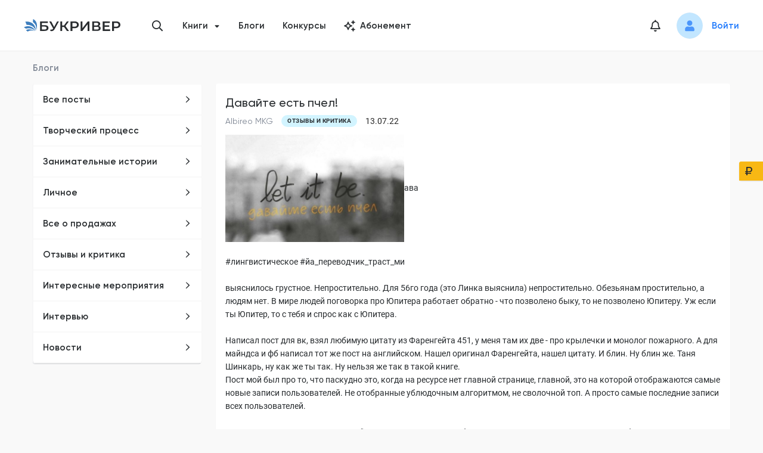

--- FILE ---
content_type: text/html; charset=utf-8
request_url: https://bookriver.ru/post/davaite-est-pchel-2004
body_size: 20341
content:
<!DOCTYPE html><html lang="ru"><head><meta charSet="utf-8"/><link rel="apple-touch-icon" sizes="180x180" href="/apple-touch-icon.png"/><link rel="icon" type="image/png" sizes="32x32" href="/favicon-32x32.png"/><link rel="icon" type="image/png" sizes="16x16" href="/favicon-16x16.png"/><link rel="manifest" href="/site.webmanifest"/><link rel="mask-icon" href="/safari-pinned-tab.svg" color="#5bbad5"/><meta name="msapplication-TileColor" content="#da532c"/><meta name="theme-color" content="#ffffff"/><meta name="viewport" content="width=device-width, initial-scale=1.0, maximum-scale=1.0, user-scalable=0"/><meta property="og:site_name" content="Букривер"/><title>Давайте есть пчел! | Литературно-издательская площадка Bookriver</title><meta name="title" content="Давайте есть пчел! | Литературно-издательская площадка Bookriver"/><meta property="og:title" content="Давайте есть пчел! | Литературно-издательская площадка Bookriver"/><meta name="description" content="Давайте есть пчел! на литературно-издательской площадке Bookriver ⭐ Серии книг ⭐ Библиотека новых романов ⭐ Комментарии и отзывы читателей ⭐ Скачать полностью произведения в формате fb2 ✉ Найти интересную книгу на нашем сайте и читать онлайн бесплатно"/><meta property="og:description" content="Давайте есть пчел! на литературно-издательской площадке Bookriver ⭐ Серии книг ⭐ Библиотека новых романов ⭐ Комментарии и отзывы читателей ⭐ Скачать полностью произведения в формате fb2 ✉ Найти интересную книгу на нашем сайте и читать онлайн бесплатно"/><meta property="og:image" content="/android-chrome-192x192.png"/><meta property="og:type" content="article"/><meta property="og:url" content="https://bookriver.ru/post/davaite-est-pchel-2004"/><link rel="canonical" href="https://bookriver.ru/post/davaite-est-pchel-2004"/><meta property="article:published_time" content="2022-07-13T15:04:14+0000"/><meta property="article:modified_time" content="2022-07-13T15:04:14+0000"/><meta property="article:section" content="reviews-and-criticism"/><meta property="article:author" content="Albireo MKG"/><meta name="next-head-count" content="23"/><link rel="preconnect" href="https://storage.bookriver.ru"/><link rel="dns-prefetch" href="https://storage.bookriver.ru"/><link rel="preload" href="/_next/static/css/bc9dae25fe6ec54f.css" as="style"/><link rel="stylesheet" href="/_next/static/css/bc9dae25fe6ec54f.css" data-n-g=""/><noscript data-n-css=""></noscript><script defer="" nomodule="" src="/_next/static/chunks/polyfills-c67a75d1b6f99dc8.js"></script><script src="/_next/static/chunks/webpack-129b47e45ed9170f.js" defer=""></script><script src="/_next/static/chunks/framework-43d38e55e890c44a.js" defer=""></script><script src="/_next/static/chunks/main-1fb7c455f6e9674e.js" defer=""></script><script src="/_next/static/chunks/pages/_app-f3965da216f114a4.js" defer=""></script><script src="/_next/static/chunks/pages/post/%5BslugPost%5D-1c8d8f6a7890fb52.js" defer=""></script><script src="/_next/static/r7fW1VoEVEzkiKAY9uQa6/_buildManifest.js" defer=""></script><script src="/_next/static/r7fW1VoEVEzkiKAY9uQa6/_ssgManifest.js" defer=""></script><style data-styled="" data-styled-version="5.3.10">.eWRKpo{display:-webkit-box;display:-webkit-flex;display:-ms-flexbox;display:flex;margin-top:0;}/*!sc*/
data-styled.g1[id="DefaultLayout__SCHeaderWrapper-sc-89upk2-0"]{content:"eWRKpo,"}/*!sc*/
.jJUUdx{display:-webkit-box;display:-webkit-flex;display:-ms-flexbox;display:flex;margin-bottom:0;margin-top:auto;}/*!sc*/
data-styled.g2[id="DefaultLayout__SCFooterWrapper-sc-89upk2-1"]{content:"jJUUdx,"}/*!sc*/
.hUwcLj{display:-webkit-box;display:-webkit-flex;display:-ms-flexbox;display:flex;-webkit-flex-direction:column;-ms-flex-direction:column;flex-direction:column;min-height:100vh;position:relative;}/*!sc*/
data-styled.g3[id="DefaultLayout__SCDefaultLayoutWrapper-sc-89upk2-2"]{content:"hUwcLj,"}/*!sc*/
.jbxaMo{font-family:var(--main-font);font-style:normal;font-weight:500;font-size:15px;line-height:20px;background:#535659;box-sizing:border-box;width:100%;max-width:36px;height:36px;border-radius:50%;display:-webkit-box;display:-webkit-flex;display:-ms-flexbox;display:flex;-webkit-align-items:center;-webkit-box-align:center;-ms-flex-align:center;align-items:center;-webkit-box-pack:center;-webkit-justify-content:center;-ms-flex-pack:center;justify-content:center;color:#fff;}/*!sc*/
@media only screen and (max-width:767px){.jbxaMo{height:32px;max-width:32px;font-size:12px;line-height:14px;}}/*!sc*/
@media only screen and (max-width:576px){.jbxaMo{height:28px;max-width:28px;font-size:12px;line-height:14px;}}/*!sc*/
data-styled.g15[id="AgeRating__SCAgeRating-sc-s301qb-0"]{content:"jbxaMo,"}/*!sc*/
.jxwLHE{font-style:normal;font-weight:700;font-size:10px;line-height:10px;color:var(--black-color);font-family:var(--second-font);text-transform:uppercase;-webkit-letter-spacing:0.05em;-moz-letter-spacing:0.05em;-ms-letter-spacing:0.05em;letter-spacing:0.05em;border-radius:10px;display:-webkit-box;display:-webkit-flex;display:-ms-flexbox;display:flex;-webkit-align-items:center;-webkit-box-align:center;-ms-flex-align:center;align-items:center;-webkit-flex-shrink:0;-ms-flex-negative:0;flex-shrink:0;background-repeat:no-repeat;padding:4px 10px;}/*!sc*/
.jxwLHE[data-color="green"]{background-color:var(--green-color);}/*!sc*/
.jxwLHE[data-color="blue"]{background-color:var(--blue-color);}/*!sc*/
.jxwLHE[data-color="yellow"]{background-color:var(--yellow-color);}/*!sc*/
.jxwLHE[data-color="red"]{background-color:#FCE1E8;}/*!sc*/
data-styled.g38[id="Status__SCStatus-sc-1oqru7m-0"]{content:"jxwLHE,"}/*!sc*/
.fmAayJ{padding:5px 10px;background-color:var(--yellow-color);background-position:10px center;}/*!sc*/
.fmAayJ.fmAayJ[data-type="reference"]{background-color:var(--blue-color);}/*!sc*/
.fmAayJ.fmAayJ[data-type="theme"]{background-color:var(--blue-color);}/*!sc*/
.fmAayJ.fmAayJ[data-type="writing"]{background-image:url("/icon/components/Status/pencil.svg");background-color:var(--yellow-color);padding-right:10px;padding-left:25px;}/*!sc*/
.fmAayJ.fmAayJ[data-type="used"],.fmAayJ.fmAayJ[data-type="not_published"]{background-color:var(--yellow-color);}/*!sc*/
.fmAayJ.fmAayJ[data-type="draft"]{background-image:url("/icon/components/Status/pencil.svg");background-color:var(--yellow-color);padding-right:10px;padding-left:25px;}/*!sc*/
.fmAayJ.fmAayJ[data-type="freeze"]{background-image:url("/icon/freeze.svg");background-color:#FCE1E8;padding-right:10px;padding-left:25px;}/*!sc*/
.fmAayJ.fmAayJ[data-type="expired"]{background-color:#FCE1E8;}/*!sc*/
.fmAayJ.fmAayJ[data-type="temp_not_available"]{background-image:url('/icon/exclamation.svg');background-color:#FCE1E8;padding-right:10px;padding-left:25px;}/*!sc*/
.fmAayJ.fmAayJ[data-type="complete"]{background-color:var(--green-color);background-image:url("/icon/components/Status/ok.svg");padding-right:10px;padding-left:25px;}/*!sc*/
.fmAayJ.fmAayJ[data-type="published"]{background-color:var(--green-color);background-image:url("/icon/components/Status/ok.svg");padding-right:10px;padding-left:25px;}/*!sc*/
data-styled.g39[id="BookStatus__SCStatus-sc-1zhlas-0"]{content:"fmAayJ,"}/*!sc*/
.hXxQfS{background:var(--white-color);border:1px solid var(--bg-color);box-sizing:border-box;box-shadow:0px 1px 1px rgba(141,147,162,0.25);border-radius:4px;border:none;width:100%;}/*!sc*/
.hXxQfS:not(:last-child){margin-bottom:24px;}/*!sc*/
data-styled.g40[id="postCardStyle__SCPostCard-sc-8npgqv-0"]{content:"hXxQfS,"}/*!sc*/
.chltKN{padding:20px 16px 16px;display:-webkit-box;display:-webkit-flex;display:-ms-flexbox;display:flex;-webkit-flex-direction:column;-ms-flex-direction:column;flex-direction:column;-webkit-align-items:flex-start;-webkit-box-align:flex-start;-ms-flex-align:flex-start;align-items:flex-start;}/*!sc*/
data-styled.g41[id="postCardStyle__SCMainPostCard-sc-8npgqv-1"]{content:"chltKN,"}/*!sc*/
.ejdXYs{display:-webkit-box;display:-webkit-flex;display:-ms-flexbox;display:flex;-webkit-flex-wrap:wrap;-ms-flex-wrap:wrap;flex-wrap:wrap;-webkit-align-items:center;-webkit-box-align:center;-ms-flex-align:center;align-items:center;margin-bottom:12px;margin-left:-14px;margin-top:-8px;}/*!sc*/
.ejdXYs.ejdXYs > *{margin-top:8px;margin-left:14px;}/*!sc*/
data-styled.g42[id="postCardStyle__SCHeaderPostCard-sc-8npgqv-2"]{content:"ejdXYs,"}/*!sc*/
.hXRhm{font-family:var(--main-font);font-style:normal;font-weight:500;font-size:20px;line-height:24px;margin:0;color:var(--black-color);width:100%;}/*!sc*/
data-styled.g44[id="postCardStyle__SCTitlePostCard-sc-8npgqv-4"]{content:"hXRhm,"}/*!sc*/
.iFjOKc{font-family:var(--second-font);font-style:normal;font-weight:normal;font-size:14px;line-height:22px;}/*!sc*/
data-styled.g45[id="postCardStyle__SCDatePostCard-sc-8npgqv-5"]{content:"iFjOKc,"}/*!sc*/
.irGrYI{position:relative;}/*!sc*/
.irGrYI *{font-family:var(--second-font);font-size:14px;line-height:22px;color:var(--black-color);}/*!sc*/
.irGrYI p:after{content:"";clear:both;display:table;}/*!sc*/
.irGrYI img{max-width:100% !important;height:auto !important;}/*!sc*/
data-styled.g47[id="postCardStyle__SCTextPost-sc-8npgqv-7"]{content:"irGrYI,"}/*!sc*/
.LfHJu{background:var(--gray6-color);padding:7px 14px 7px 20px;display:-webkit-box;display:-webkit-flex;display:-ms-flexbox;display:flex;-webkit-align-items:center;-webkit-box-align:center;-ms-flex-align:center;align-items:center;}/*!sc*/
@media only screen and (max-width:767px){.LfHJu{-webkit-flex-direction:column;-ms-flex-direction:column;flex-direction:column;-webkit-align-items:flex-start;-webkit-box-align:flex-start;-ms-flex-align:flex-start;align-items:flex-start;}}/*!sc*/
data-styled.g48[id="postCardStyle__SCBottomPostCard-sc-8npgqv-8"]{content:"LfHJu,"}/*!sc*/
.iAoZGs{display:-webkit-box;display:-webkit-flex;display:-ms-flexbox;display:flex;-webkit-align-items:center;-webkit-box-align:center;-ms-flex-align:center;align-items:center;}/*!sc*/
data-styled.g49[id="postCardStyle__SCStatisticsPostCard-sc-8npgqv-9"]{content:"iAoZGs,"}/*!sc*/
.fuTvHy{font-weight:bold;font-size:10px;line-height:20px;text-transform:uppercase;color:var(--gray-color);font-family:var(--second-font);display:-webkit-box;display:-webkit-flex;display:-ms-flexbox;display:flex;-webkit-align-items:center;-webkit-box-align:center;-ms-flex-align:center;align-items:center;}/*!sc*/
.fuTvHy:not(:last-child){margin-right:30px;}/*!sc*/
data-styled.g50[id="postCardStyle__SCStatisticsItemPostCard-sc-8npgqv-10"]{content:"fuTvHy,"}/*!sc*/
.FAVEJ{margin-left:6px;font-weight:500;font-size:13px;line-height:16px;font-family:var(--second-font);color:var(--black-color);}/*!sc*/
data-styled.g51[id="postCardStyle__SCStatisticsCountPostCard-sc-8npgqv-11"]{content:"FAVEJ,"}/*!sc*/
.fMVrWb{display:-webkit-box;display:-webkit-flex;display:-ms-flexbox;display:flex;-webkit-align-items:center;-webkit-box-align:center;-ms-flex-align:center;align-items:center;margin-left:auto;}/*!sc*/
.fMVrWb > *:not(:last-child){margin-right:12px;}/*!sc*/
@media only screen and (max-width:767px){.fMVrWb{-webkit-align-items:center;-webkit-box-align:center;-ms-flex-align:center;align-items:center;margin-left:0;margin-top:12px;}}/*!sc*/
data-styled.g52[id="postCardStyle__SCControlsPostCard-sc-8npgqv-12"]{content:"fMVrWb,"}/*!sc*/
.eTkZej{font-family:var(--second-font);font-style:normal;font-weight:normal;font-size:14px;line-height:22px;color:var(--gray-color);-webkit-transition:color 0.3s ease;transition:color 0.3s ease;}/*!sc*/
.eTkZej:hover{color:var(--primary-hover-color);}/*!sc*/
data-styled.g57[id="postCardStyle__SCAuthorPostCard-sc-8npgqv-17"]{content:"eTkZej,"}/*!sc*/
.eLmUbi{display:-webkit-box;display:-webkit-flex;display:-ms-flexbox;display:flex;-webkit-align-items:center;-webkit-box-align:center;-ms-flex-align:center;align-items:center;}/*!sc*/
.eLmUbi > *:not(:last-child){margin-right:12px;}/*!sc*/
data-styled.g62[id="PostCardSocialLinks__SCSocialLinksPostCard-sc-15su2wv-0"]{content:"eLmUbi,"}/*!sc*/
.DosAt{cursor:pointer;}/*!sc*/
data-styled.g63[id="PostCardSocialLinks__SCLink-sc-15su2wv-1"]{content:"DosAt,"}/*!sc*/
.cwJucq{font-size:32px;color:var(--vk-color);}/*!sc*/
data-styled.g64[id="PostCardSocialLinks__SCVkIcon-sc-15su2wv-2"]{content:"cwJucq,"}/*!sc*/
.gbNbbv{font-size:32px;color:var(--ok-color);}/*!sc*/
data-styled.g65[id="PostCardSocialLinks__SCOkIcon-sc-15su2wv-3"]{content:"gbNbbv,"}/*!sc*/
.dDOglw{font-size:16px;color:var(--black-color);}/*!sc*/
data-styled.g66[id="PostCardSocialLinks__SCShareIcon-sc-15su2wv-4"]{content:"dDOglw,"}/*!sc*/
.jCQhL{width:var(--size);height:var(--size);line-height:var(--size);display:-webkit-inline-box;display:-webkit-inline-flex;display:-ms-inline-flexbox;display:inline-flex;vertical-align:middle;text-align:center;margin:0;padding:0;border-radius:50%;overflow:hidden;background-color:hsla(0,0%,74.5%,.2);}/*!sc*/
.jCQhL > img{display:block;width:100%;height:100%;object-fit:cover;}/*!sc*/
data-styled.g68[id="Avatar__SCAvatar-sc-1y0ogli-0"]{content:"jCQhL,"}/*!sc*/
.esxtph{font-size:20px;color:var(--black-color);-webkit-transition:all 0.3s;transition:all 0.3s;}/*!sc*/
.esxtph:hover{color:var(--primary-hover-color);}/*!sc*/
data-styled.g87[id="styled__SCHeaderNotificationIcon-sc-shf6ed-1"]{content:"esxtph,"}/*!sc*/
.jIVjvu{display:-webkit-box;display:-webkit-flex;display:-ms-flexbox;display:flex;-webkit-align-items:center;-webkit-box-align:center;-ms-flex-align:center;align-items:center;color:var(--black-color);font-weight:600;font-size:15px;line-height:20px;padding:15px 16px;position:relative;}/*!sc*/
.jIVjvu[data-is-active="true"]{color:var(--primary-hover-color);}/*!sc*/
.jIVjvu:hover{color:var(--primary-hover-color);}/*!sc*/
data-styled.g88[id="NavMenu__SCNavLink-sc-1ku48x0-0"]{content:"jIVjvu,"}/*!sc*/
.jPmwHE > *{border-bottom:1px solid var(--bg-color);border-top:1px solid var(--bg-color);}/*!sc*/
data-styled.g89[id="NavMenu__SCNavList-sc-1ku48x0-1"]{content:"jPmwHE,"}/*!sc*/
.ihDSRg[data-is-disabled="true"]{pointer-events:none;}/*!sc*/
.ihDSRg[data-is-disabled="true"] a{color:var(--gray-color);}/*!sc*/
.ihDSRg .styled__SCNotificationsCount-sc-shf6ed-0{position:absolute;left:0;top:50%;-webkit-transform:translate(25px,-22px);-ms-transform:translate(25px,-22px);transform:translate(25px,-22px);border:4px solid var(--bg-color);scale:0.85;}/*!sc*/
data-styled.g90[id="NavMenu__SCNavItem-sc-1ku48x0-2"]{content:"ihDSRg,"}/*!sc*/
.kDtzVg{width:282px;-webkit-flex-shrink:0;-ms-flex-negative:0;flex-shrink:0;background:#ffffff;box-shadow:0 1px 1px rgba(0,0,0,0.1);border-radius:4px;}/*!sc*/
.kDtzVg[data-is-mobile="true"]{width:100%;border-radius:0;box-shadow:none;}/*!sc*/
.kDtzVg[data-is-mobile="true"] .NavMenu__SCNavItem-sc-1ku48x0-2:last-child{border-radius:0 0 4px 4px;}/*!sc*/
data-styled.g91[id="NavMenu__SCNav-sc-1ku48x0-3"]{content:"kDtzVg,"}/*!sc*/
.iMJLVW{font-size:12px;position:absolute;right:17px;top:50%;-webkit-transform:translateY(-50%);-ms-transform:translateY(-50%);transform:translateY(-50%);}/*!sc*/
data-styled.g93[id="NavMenu__SCArrowIcon-sc-1ku48x0-5"]{content:"iMJLVW,"}/*!sc*/
@media only screen and (max-width:767px){.fbAePM{display:none;}}/*!sc*/
data-styled.g109[id="VKWidjet__SCVKWidjet-sc-1k5h8tt-0"]{content:"fbAePM,"}/*!sc*/
.cls-1{fill:#292c2f;}/*!sc*/
.cls-2{fill:#3e7ebd;}/*!sc*/
data-styled.g121[id="sc-global-dSqKfi1"]{content:"sc-global-dSqKfi1,"}/*!sc*/
.hUYZjd{width:20px;height:22px;display:block;position:relative;}/*!sc*/
data-styled.g122[id="Hamburger__SCHamburgerBox-sc-19a9kj9-0"]{content:"hUYZjd,"}/*!sc*/
.fKerOR{display:block;width:24px;height:2px;background-color:#000;border-radius:1px;position:absolute;top:0;-webkit-transform:translate3d(0,0,0) rotate(0);-ms-transform:translate3d(0,0,0) rotate(0);transform:translate3d(0,0,0) rotate(0);-webkit-transition:-webkit-transform 0.2s cubic-bezier(0.645,0.045,0.355,1);-webkit-transition:transform 0.2s cubic-bezier(0.645,0.045,0.355,1);transition:transform 0.2s cubic-bezier(0.645,0.045,0.355,1);}/*!sc*/
data-styled.g123[id="Hamburger__SCHamburgerInnerTop-sc-19a9kj9-1"]{content:"fKerOR,"}/*!sc*/
.hQVPAB{display:block;width:24px;height:2px;background-color:#000;border-radius:1px;position:absolute;top:calc(50% - 1px);-webkit-transform:rotateX(0) rotateY(0);-ms-transform:rotateX(0) rotateY(0);transform:rotateX(0) rotateY(0);-webkit-transition:background-color 0.2s cubic-bezier(0.645,0.045,0.355,1),-webkit-transform 0.2s cubic-bezier(0.645,0.045,0.355,1);-webkit-transition:background-color 0.2s cubic-bezier(0.645,0.045,0.355,1),transform 0.2s cubic-bezier(0.645,0.045,0.355,1);transition:background-color 0.2s cubic-bezier(0.645,0.045,0.355,1),transform 0.2s cubic-bezier(0.645,0.045,0.355,1);}/*!sc*/
data-styled.g124[id="Hamburger__SCHamburgerInnerCenter-sc-19a9kj9-2"]{content:"hQVPAB,"}/*!sc*/
.bLGLdn{display:block;width:24px;height:2px;background-color:#000;border-radius:1px;position:absolute;bottom:0;-webkit-transform:translate3d(0,0,0) rotate(0);-ms-transform:translate3d(0,0,0) rotate(0);transform:translate3d(0,0,0) rotate(0);-webkit-transition:-webkit-transform 0.2s cubic-bezier(0.645,0.045,0.355,1);-webkit-transition:transform 0.2s cubic-bezier(0.645,0.045,0.355,1);transition:transform 0.2s cubic-bezier(0.645,0.045,0.355,1);}/*!sc*/
data-styled.g125[id="Hamburger__SCHamburgerInnerBottom-sc-19a9kj9-3"]{content:"bLGLdn,"}/*!sc*/
.gWYNYd{padding:15px 15px;margin-left:-15px;cursor:pointer;-webkit-transition:0.3s ease-in-out;transition:0.3s ease-in-out;font:inherit;color:inherit;text-transform:none;background-color:transparent;border:0;overflow:visible;outline:none;z-index:1000;}/*!sc*/
.gWYNYd[data-is-active="true"] .Hamburger__SCHamburgerInnerTop-sc-19a9kj9-1{-webkit-transform:translate3d(0,8px,0) rotate(405deg);-ms-transform:translate3d(0,8px,0) rotate(405deg);transform:translate3d(0,8px,0) rotate(405deg);}/*!sc*/
.gWYNYd[data-is-active="true"] .Hamburger__SCHamburgerInnerCenter-sc-19a9kj9-2{background-color:transparent !important;-webkit-transform:rotateX(180deg) rotateY(180deg);-ms-transform:rotateX(180deg) rotateY(180deg);transform:rotateX(180deg) rotateY(180deg);}/*!sc*/
.gWYNYd[data-is-active="true"] .Hamburger__SCHamburgerInnerBottom-sc-19a9kj9-3{bottom:4px;-webkit-transform:translate3d(0,-8px,0) rotate(-405deg);-ms-transform:translate3d(0,-8px,0) rotate(-405deg);transform:translate3d(0,-8px,0) rotate(-405deg);}/*!sc*/
data-styled.g126[id="Hamburger__SCHamburger-sc-19a9kj9-4"]{content:"gWYNYd,"}/*!sc*/
.iFKaEN{width:162px;}/*!sc*/
@media only screen and (max-width:767px){.iFKaEN{width:120px;}}/*!sc*/
data-styled.g131[id="HeaderLogo__SCLogoIcon-sc-1nlrbyb-1"]{content:"iFKaEN,"}/*!sc*/
.oWFMo{display:-webkit-box;display:-webkit-flex;display:-ms-flexbox;display:flex;}/*!sc*/
data-styled.g132[id="HeaderLogo__SCLogoLink-sc-1nlrbyb-2"]{content:"oWFMo,"}/*!sc*/
.dwxQwL{padding-right:6px;padding-left:6px;}/*!sc*/
.dwxQwL .ant-modal-header{background:var(--bg-color) !important;border-bottom:0;}/*!sc*/
.dwxQwL .ant-modal-content{background:var(--bg-color) !important;box-shadow:0 3px 5px rgba(53,63,72,0.25) !important;border-radius:4px !important;padding:0 !important;}/*!sc*/
.dwxQwL .ant-modal-body{padding-top:28px;padding-bottom:28px;padding-right:32px;padding-left:32px;}/*!sc*/
@media only screen and (max-width:767px){.dwxQwL .ant-modal-body{padding-top:20px;padding-bottom:16px;padding-right:16px;padding-left:16px;}}/*!sc*/
data-styled.g155[id="Modal__SCModal-sc-kgwdti-1"]{content:"dwxQwL,"}/*!sc*/
.edSBJK{position:relative;width:32px;height:32px;display:-webkit-box;display:-webkit-flex;display:-ms-flexbox;display:flex;-webkit-align-items:center;-webkit-box-align:center;-ms-flex-align:center;align-items:center;-webkit-box-pack:center;-webkit-justify-content:center;-ms-flex-pack:center;justify-content:center;cursor:pointer;}/*!sc*/
@media only screen and (max-width:767px){.edSBJK{height:24px;width:24px;}}/*!sc*/
data-styled.g156[id="NotificationsIcon__SCIconWrapper-sc-pxjnj3-0"]{content:"edSBJK,"}/*!sc*/
.iTVfBv .styled__SCNotificationsCount-sc-shf6ed-0{border:3px solid var(--bg-color);scale:0.85;}/*!sc*/
data-styled.g157[id="NotificationsIcon__SCNotifications-sc-pxjnj3-1"]{content:"iTVfBv,"}/*!sc*/
.ZRqQY{font-size:20px;-webkit-transition:0.3s;transition:0.3s;cursor:pointer;color:var(--black-color);}/*!sc*/
.ZRqQY:hover{color:var(--primary-hover-color);}/*!sc*/
data-styled.g162[id="ShowSearchButton__SCSearchIcon-sc-1xmokd3-0"]{content:"ZRqQY,"}/*!sc*/
.lnwmMo{right:30px;width:40px;bottom:50px;height:40px;display:-webkit-box;display:-webkit-flex;display:-ms-flexbox;display:flex;opacity:0;pointer-events:none;position:fixed;-webkit-align-items:center;-webkit-box-align:center;-ms-flex-align:center;align-items:center;-webkit-box-pack:center;-webkit-justify-content:center;-ms-flex-pack:center;justify-content:center;background-color:var(--blue-color);box-shadow:2px 2px 10px 0 rgba(210,244,255,0.46);-webkit-transition:opacity 0.3s ease,box-shadow 0.3s ease;transition:opacity 0.3s ease,box-shadow 0.3s ease;border-radius:5px;cursor:pointer;z-index:9;}/*!sc*/
.lnwmMo:hover{box-shadow:none;}/*!sc*/
.lnwmMo[data-is-show="true"]{opacity:1;pointer-events:auto;}/*!sc*/
.lnwmMo[data-is-show-allow-cookie="true"]{bottom:220px;}/*!sc*/
data-styled.g216[id="ScrollUpButton__SCScrollUpButton-sc-uhzdkt-0"]{content:"lnwmMo,"}/*!sc*/
.nqxNU{-webkit-transform:rotate(-90deg);-ms-transform:rotate(-90deg);transform:rotate(-90deg);font-size:20px;color:var(--primary-hover-color);-webkit-align-items:center;-webkit-box-align:center;-ms-flex-align:center;align-items:center;-webkit-box-pack:center;-webkit-justify-content:center;-ms-flex-pack:center;justify-content:center;}/*!sc*/
data-styled.g217[id="ScrollUpButton__SCArrowIcon-sc-uhzdkt-1"]{content:"nqxNU,"}/*!sc*/
.ant-scrolling-effect{width:calc(100%) !important;}/*!sc*/
#nprogress .bar{height:4px;background:var(--primary-color);}/*!sc*/
#nprogress .peg{box-shadow:0 0 10px var(--primary-color),0 0 5px var(--primary-color);}/*!sc*/
data-styled.g223[id="sc-global-gZNZqZ1"]{content:"sc-global-gZNZqZ1,"}/*!sc*/
.gPAETP{position:relative;border:1px solid var(--border-color);border-radius:2px;display:-webkit-box;display:-webkit-flex;display:-ms-flexbox;display:flex;-webkit-flex-direction:column;-ms-flex-direction:column;flex-direction:column;-webkit-align-items:flex-start;-webkit-box-align:flex-start;-ms-flex-align:flex-start;align-items:flex-start;}/*!sc*/
data-styled.g247[id="CreateCommentTextArea__SCTextAreaWrapper-sc-18qpkb1-0"]{content:"gPAETP,"}/*!sc*/
.eYrlHo{margin-top:10px;}/*!sc*/
data-styled.g248[id="CreateCommentTextArea__SCAvatar-sc-18qpkb1-1"]{content:"eYrlHo,"}/*!sc*/
.gNGSry{position:absolute;min-height:44px;width:48px;display:-webkit-box;display:-webkit-flex;display:-ms-flexbox;display:flex;-webkit-box-pack:center;-webkit-justify-content:center;-ms-flex-pack:center;justify-content:center;-webkit-align-items:flex-start;-webkit-box-align:flex-start;-ms-flex-align:flex-start;align-items:flex-start;z-index:2;pointer-events:none;}/*!sc*/
.gNGSry[data-is-disabled="true"]{background-color:#f5f5f5;}/*!sc*/
.gNGSry[data-theme=dark]{background-color:transparent;}/*!sc*/
data-styled.g249[id="CreateCommentTextArea__SCAvatarWrapper-sc-18qpkb1-2"]{content:"gNGSry,"}/*!sc*/
.fBbvkG.fBbvkG{border:none;padding-left:50px;padding-right:70px;z-index:1;resize:none;}/*!sc*/
.fBbvkG.fBbvkG.ant-input{min-height:44px !important;font-family:var(--second-font);font-style:normal;font-weight:normal;font-size:14px;line-height:22px;padding-top:11px;}/*!sc*/
.fBbvkG.fBbvkG.ant-input[data-is-disabled="true"]{background-color:#f5f5f5;}/*!sc*/
.fBbvkG.fBbvkG.ant-input[data-is-disabled="true"]:focus,.fBbvkG.fBbvkG.ant-input[data-is-disabled="true"]:active{border:none;box-shadow:none;outline:none;caret-color:transparent;}/*!sc*/
.fBbvkG.fBbvkG.ant-input[data-theme=dark]{background:var(--gray3-color);}/*!sc*/
.fBbvkG.fBbvkG.ant-input[data-theme=dark]::-webkit-input-placeholder{color:var(--gray-color);}/*!sc*/
.fBbvkG.fBbvkG.ant-input[data-theme=dark]::-moz-placeholder{color:var(--gray-color);}/*!sc*/
.fBbvkG.fBbvkG.ant-input[data-theme=dark]:-moz-placeholder{color:var(--gray-color);}/*!sc*/
.fBbvkG.fBbvkG.ant-input[data-theme=dark]:-ms-input-placeholder{color:var(--gray-color);}/*!sc*/
data-styled.g250[id="CreateCommentTextArea__SCTextArea-sc-18qpkb1-3"]{content:"fBbvkG,"}/*!sc*/
.eLgNVq{display:-webkit-box;display:-webkit-flex;display:-ms-flexbox;display:flex;-webkit-align-items:flex-end;-webkit-box-align:flex-end;-ms-flex-align:flex-end;align-items:flex-end;position:absolute;z-index:2;min-width:20px;min-height:20px;right:12px;bottom:12px;}/*!sc*/
.eLgNVq[data-is-disabled="true"]{pointer-events:none;}/*!sc*/
data-styled.g255[id="CreateCommentTextArea__SCActionsWrapper-sc-18qpkb1-8"]{content:"eLgNVq,"}/*!sc*/
.edXplW{border:unset;-webkit-mask-image:url('/icon/send.svg');mask-image:url('/icon/send.svg');-webkit-mask-position:center;mask-position:center;-webkit-mask-repeat:no-repeat;mask-repeat:no-repeat;-webkit-mask-size:contain;mask-size:contain;background-color:var(--primary-hover-color);cursor:pointer;width:20px;height:20px;opacity:0.6;}/*!sc*/
.edXplW:disabled{background-color:var(--gray-color);-webkit-user-select:none;-moz-user-select:none;-ms-user-select:none;user-select:none;pointer-events:none;}/*!sc*/
data-styled.g256[id="CreateCommentTextArea__SCSendButton-sc-18qpkb1-9"]{content:"edXplW,"}/*!sc*/
.AfGEs{margin-bottom:16px;min-height:44px;}/*!sc*/
data-styled.g263[id="Comments__SCCreateCommentTextArea-sc-8fl1nd-2"]{content:"AfGEs,"}/*!sc*/
.iIJVvA{margin-top:24px;display:-webkit-box;display:-webkit-flex;display:-ms-flexbox;display:flex;-webkit-align-items:center;-webkit-box-align:center;-ms-flex-align:center;align-items:center;-webkit-box-pack:center;-webkit-justify-content:center;-ms-flex-pack:center;justify-content:center;}/*!sc*/
data-styled.g264[id="Comments__SCPagination-sc-8fl1nd-3"]{content:"iIJVvA,"}/*!sc*/
.gUCnUk{display:-webkit-box;display:-webkit-flex;display:-ms-flexbox;display:flex;-webkit-flex-direction:column;-ms-flex-direction:column;flex-direction:column;width:100%;margin-bottom:40px;}/*!sc*/
data-styled.g265[id="PostPage__SCPostPage-sc-16n1mdz-0"]{content:"gUCnUk,"}/*!sc*/
.hNogsB{background:var(--white-color);border:1px solid var(--bg-color);box-sizing:border-box;box-shadow:0px 1px 1px rgba(141,147,162,0.25);border-radius:4px;padding:20px 16px 16px;}/*!sc*/
data-styled.g266[id="PostPage__SCCommentWrap-sc-16n1mdz-1"]{content:"hNogsB,"}/*!sc*/
.cuxBsw{background:var(--white-color);border:1px solid var(--bg-color);box-sizing:border-box;box-shadow:0px 1px 1px rgba(141,147,162,0.25);border-radius:4px;width:282px;}/*!sc*/
@media only screen and (max-width:1023px){.cuxBsw{width:250px;}}/*!sc*/
@media only screen and (max-width:767px){.cuxBsw{width:100%;}}/*!sc*/
data-styled.g274[id="BlogsFilterNav__SCBlogsFilterNav-sc-1wtri9k-0"]{content:"cuxBsw,"}/*!sc*/
.eXpIql{margin-right:25px;margin-bottom:30px;width:-webkit-max-content;width:-moz-max-content;width:max-content;-webkit-flex-shrink:0;-ms-flex-negative:0;flex-shrink:0;}/*!sc*/
@media only screen and (max-width:767px){.eXpIql{margin-right:0;margin-bottom:20px;width:100%;}}/*!sc*/
data-styled.g277[id="PostTemplate__LeftNav-sc-1od9n9e-0"]{content:"eXpIql,"}/*!sc*/
.jXjleJ{display:-webkit-box;display:-webkit-flex;display:-ms-flexbox;display:flex;-webkit-align-items:flex-start;-webkit-box-align:flex-start;-ms-flex-align:flex-start;align-items:flex-start;padding-top:16px;width:100%;-webkit-box-pack:justify;-webkit-justify-content:space-between;-ms-flex-pack:justify;justify-content:space-between;padding-right:15px;padding-left:15px;}/*!sc*/
@media only screen and (max-width:767px){.jXjleJ{-webkit-flex-direction:column;-ms-flex-direction:column;flex-direction:column;padding-bottom:30px;}}/*!sc*/
data-styled.g278[id="PostTemplate__SCBlogTemplate-sc-1od9n9e-1"]{content:"jXjleJ,"}/*!sc*/
.jNgwA-D{font-family:var(--main-font);font-style:normal;font-weight:600;font-size:15px;line-height:20px;display:-webkit-box;display:-webkit-flex;display:-ms-flexbox;display:flex;color:var(--gray-color);margin-top:18px;padding-left:15px;margin-bottom:0;}/*!sc*/
data-styled.g279[id="PostTemplate__SCName-sc-1od9n9e-2"]{content:"jNgwA-D,"}/*!sc*/
.jsoOJq{margin-top:40px;}/*!sc*/
data-styled.g280[id="PostTemplate__SCVKWidjet-sc-1od9n9e-3"]{content:"jsoOJq,"}/*!sc*/
.emufyC{width:100%;background:var(--white-color);box-shadow:0 -1px 1px rgba(141,147,162,0.25);}/*!sc*/
data-styled.g281[id="Footer__SCFooter-sc-1g18099-0"]{content:"emufyC,"}/*!sc*/
.dYAvvi{max-width:var(--container-width);margin:0 auto;padding:24px 16px 32px 16px;}/*!sc*/
data-styled.g282[id="Footer__SCContent-sc-1g18099-1"]{content:"dYAvvi,"}/*!sc*/
.kdaNQF{display:-webkit-box;display:-webkit-flex;display:-ms-flexbox;display:flex;-webkit-align-items:center;-webkit-box-align:center;-ms-flex-align:center;align-items:center;-webkit-box-pack:justify;-webkit-justify-content:space-between;-ms-flex-pack:justify;justify-content:space-between;-webkit-flex-wrap:wrap;-ms-flex-wrap:wrap;flex-wrap:wrap;}/*!sc*/
@media only screen and (max-width:767px){.kdaNQF{border-bottom:1px solid var(--gray3-color);}}/*!sc*/
data-styled.g283[id="Footer__SCNav-sc-1g18099-2"]{content:"kdaNQF,"}/*!sc*/
.dPFKGs{display:-webkit-box;display:-webkit-flex;display:-ms-flexbox;display:flex;-webkit-box-pack:justify;-webkit-justify-content:space-between;-ms-flex-pack:justify;justify-content:space-between;margin-bottom:38px;width:100%;}/*!sc*/
@media only screen and (max-width:767px){.dPFKGs{margin-bottom:26px;-webkit-flex-direction:column;-ms-flex-direction:column;flex-direction:column;-webkit-align-items:flex-start;-webkit-box-align:flex-start;-ms-flex-align:flex-start;align-items:flex-start;}}/*!sc*/
data-styled.g284[id="Footer__SCList-sc-1g18099-3"]{content:"dPFKGs,"}/*!sc*/
.dmGRGn{display:-webkit-box;display:-webkit-flex;display:-ms-flexbox;display:flex;-webkit-flex-direction:column;-ms-flex-direction:column;flex-direction:column;-webkit-align-items:flex-start;-webkit-box-align:flex-start;-ms-flex-align:flex-start;align-items:flex-start;}/*!sc*/
data-styled.g285[id="Footer__SCItem-sc-1g18099-4"]{content:"dmGRGn,"}/*!sc*/
.igUtxA{display:-webkit-box;display:-webkit-flex;display:-ms-flexbox;display:flex;-webkit-flex-direction:column;-ms-flex-direction:column;flex-direction:column;-webkit-align-items:flex-start;-webkit-box-align:flex-start;-ms-flex-align:flex-start;align-items:flex-start;}/*!sc*/
data-styled.g286[id="Footer__SCChildItem-sc-1g18099-5"]{content:"igUtxA,"}/*!sc*/
.jejIhJ{font-family:var(--main-font);font-style:normal;font-weight:600;font-size:15px;line-height:20px;color:var(--black-color);margin-bottom:14px;}/*!sc*/
@media only screen and (max-width:767px){.jejIhJ{margin-bottom:0;}}/*!sc*/
data-styled.g287[id="Footer__SCItemTitle-sc-1g18099-6"]{content:"jejIhJ,"}/*!sc*/
.fmAwyx{font-family:var(--second-font);color:var(--black-color);font-size:14px;line-height:22px;display:-webkit-box;display:-webkit-flex;display:-ms-flexbox;display:flex;}/*!sc*/
.fmAwyx[data-is-empty="true"]{color:var(--gray-color);pointer-events:none;}/*!sc*/
.fmAwyx:not(:last-child){margin-bottom:8px;}/*!sc*/
@media only screen and (max-width:767px){.fmAwyx{margin-bottom:8px;}}/*!sc*/
data-styled.g288[id="Footer__SCLink-sc-1g18099-7"]{content:"fmAwyx,"}/*!sc*/
.cNLEYM{display:-webkit-box;display:-webkit-flex;display:-ms-flexbox;display:flex;-webkit-align-items:center;-webkit-box-align:center;-ms-flex-align:center;align-items:center;-webkit-box-pack:justify;-webkit-justify-content:space-between;-ms-flex-pack:justify;justify-content:space-between;gap:10px;}/*!sc*/
@media only screen and (max-width:767px){.cNLEYM{-webkit-flex-direction:column-reverse;-ms-flex-direction:column-reverse;flex-direction:column-reverse;padding-top:25px;-webkit-align-items:flex-start;-webkit-box-align:flex-start;-ms-flex-align:flex-start;align-items:flex-start;}}/*!sc*/
data-styled.g289[id="Footer__SCBottom-sc-1g18099-8"]{content:"cNLEYM,"}/*!sc*/
.lcBAMt{display:-webkit-box;display:-webkit-flex;display:-ms-flexbox;display:flex;-webkit-align-items:center;-webkit-box-align:center;-ms-flex-align:center;align-items:center;-webkit-box-pack:justify;-webkit-justify-content:space-between;-ms-flex-pack:justify;justify-content:space-between;gap:clamp(12px,2vw,32px);width:100%;}/*!sc*/
@media only screen and (max-width:767px){.lcBAMt{margin-bottom:25px;-webkit-flex-wrap:wrap;-ms-flex-wrap:wrap;flex-wrap:wrap;gap:12px;-webkit-box-pack:start;-webkit-justify-content:flex-start;-ms-flex-pack:start;justify-content:flex-start;}}/*!sc*/
data-styled.g290[id="Footer__SCBottomIcons-sc-1g18099-9"]{content:"lcBAMt,"}/*!sc*/
.cagTxP{display:-webkit-box;display:-webkit-flex;display:-ms-flexbox;display:flex;-webkit-align-items:center;-webkit-box-align:center;-ms-flex-align:center;align-items:center;}/*!sc*/
@media only screen and (max-width:767px){.cagTxP{width:100%;max-width:300px;}}/*!sc*/
@media only screen and (max-width:576px){.cagTxP{margin-right:0;}}/*!sc*/
data-styled.g291[id="Footer__SCAgeWrap-sc-1g18099-10"]{content:"cagTxP,"}/*!sc*/
.iLmvKK{font-family:var(--second-font);font-style:normal;font-weight:normal;font-size:13px;line-height:20px;color:var(--gray-color);max-width:220px;width:100%;margin-left:16px;}/*!sc*/
@media only screen and (max-width:767px){.iLmvKK{max-width:100%;}}/*!sc*/
data-styled.g292[id="Footer__SCAgeText-sc-1g18099-11"]{content:"iLmvKK,"}/*!sc*/
.caQOOF{display:-webkit-box;display:-webkit-flex;display:-ms-flexbox;display:flex;-webkit-align-items:center;-webkit-box-align:center;-ms-flex-align:center;align-items:center;-webkit-flex-shrink:0;-ms-flex-negative:0;flex-shrink:0;}/*!sc*/
.caQOOF > *:not(:last-child){margin-right:8px;}/*!sc*/
@media only screen and (max-width:767px){.caQOOF > *:not(:last-child){margin-right:12px;}}/*!sc*/
data-styled.g293[id="Footer__SCCards-sc-1g18099-12"]{content:"caQOOF,"}/*!sc*/
.dhIrT{display:-webkit-box;display:-webkit-flex;display:-ms-flexbox;display:flex;-webkit-align-items:center;-webkit-box-align:center;-ms-flex-align:center;align-items:center;-webkit-flex-shrink:0;-ms-flex-negative:0;flex-shrink:0;}/*!sc*/
data-styled.g294[id="Footer__SCSocials-sc-1g18099-13"]{content:"dhIrT,"}/*!sc*/
.kTRkot{display:-webkit-box;display:-webkit-flex;display:-ms-flexbox;display:flex;-webkit-align-items:center;-webkit-box-align:center;-ms-flex-align:center;align-items:center;gap:8px;}/*!sc*/
@media only screen and (max-width:767px){.kTRkot{margin-right:auto;}}/*!sc*/
data-styled.g295[id="Footer__SCStoreButtons-sc-1g18099-14"]{content:"kTRkot,"}/*!sc*/
.eVzPyf{display:-webkit-inline-box;display:-webkit-inline-flex;display:-ms-inline-flexbox;display:inline-flex;-webkit-align-items:center;-webkit-box-align:center;-ms-flex-align:center;align-items:center;-webkit-box-pack:center;-webkit-justify-content:center;-ms-flex-pack:center;justify-content:center;background:transparent;border:none;padding:0;height:32px;-webkit-transition:opacity 0.2s ease;transition:opacity 0.2s ease;}/*!sc*/
.eVzPyf:hover{opacity:0.9;}/*!sc*/
.eVzPyf:focus-visible{outline:2px solid var(--gray3-color);}/*!sc*/
data-styled.g296[id="Footer__SCStoreButton-sc-1g18099-15"]{content:"eVzPyf,"}/*!sc*/
.igZjvd{height:32px;width:auto;display:block;}/*!sc*/
data-styled.g297[id="Footer__SCStoreImage-sc-1g18099-16"]{content:"igZjvd,"}/*!sc*/
.iByXKW{display:block;width:32px;height:32px;background:var(--gray2-color);border-radius:2px;-webkit-transition:0.2s;transition:0.2s;}/*!sc*/
.iByXKW:not(:last-child){margin-right:10px;}/*!sc*/
.iByXKW:hover{background:#ececec;}/*!sc*/
data-styled.g298[id="Footer__SCSocialLink-sc-1g18099-17"]{content:"iByXKW,"}/*!sc*/
.lipjMZ{font-size:42px;color:var(--gray-color);}/*!sc*/
data-styled.g299[id="Footer__SCVisaIcon-sc-1g18099-18"]{content:"lipjMZ,"}/*!sc*/
.brBiVt{font-size:42px;color:var(--gray-color);}/*!sc*/
data-styled.g300[id="Footer__SCMastercardIcon-sc-1g18099-19"]{content:"brBiVt,"}/*!sc*/
.lmTTHZ{font-size:32px;color:var(--vk-color);}/*!sc*/
data-styled.g301[id="Footer__SCVkIcon-sc-1g18099-20"]{content:"lmTTHZ,"}/*!sc*/
.kDdngH{display:-webkit-box;display:-webkit-flex;display:-ms-flexbox;display:flex;-webkit-align-items:center;-webkit-box-align:center;-ms-flex-align:center;align-items:center;width:45%;-webkit-flex-shrink:0;-ms-flex-negative:0;flex-shrink:0;-webkit-box-pack:justify;-webkit-justify-content:space-between;-ms-flex-pack:justify;justify-content:space-between;}/*!sc*/
@media only screen and (max-width:767px){.kDdngH{width:100%;}}/*!sc*/
@media only screen and (max-width:576px){.kDdngH{-webkit-align-items:flex-start;-webkit-box-align:flex-start;-ms-flex-align:flex-start;align-items:flex-start;-webkit-flex-direction:column;-ms-flex-direction:column;flex-direction:column;}}/*!sc*/
data-styled.g302[id="Footer__SCInfo-sc-1g18099-21"]{content:"kDdngH,"}/*!sc*/
.hYNjzb{display:-webkit-box;display:-webkit-flex;display:-ms-flexbox;display:flex;-webkit-flex-direction:column;-ms-flex-direction:column;flex-direction:column;}/*!sc*/
@media only screen and (max-width:576px){.hYNjzb{margin-top:15px;}}/*!sc*/
data-styled.g303[id="Footer__SCEmailWrap-sc-1g18099-22"]{content:"hYNjzb,"}/*!sc*/
.guVdAG{font-family:var(--second-font);font-style:normal;font-weight:normal;font-size:13px;line-height:20px;color:var(--gray-color);}/*!sc*/
data-styled.g304[id="Footer__SCEmailText-sc-1g18099-23"]{content:"guVdAG,"}/*!sc*/
.hCHnQq{font-family:var(--second-font);font-style:normal;font-weight:normal;font-size:13px;line-height:20px;color:var(--black-color);}/*!sc*/
data-styled.g305[id="Footer__SCEmail-sc-1g18099-24"]{content:"hCHnQq,"}/*!sc*/
.hpwCzW{font-family:var(--second-font);font-style:normal;font-weight:normal;font-size:13px;line-height:20px;color:var(--gray-color);margin-top:40px;}/*!sc*/
data-styled.g307[id="Footer__SCCopywriting-sc-1g18099-26"]{content:"hpwCzW,"}/*!sc*/
.iikTho{max-width:1100px;width:100% !important;margin-top:20px;margin-bottom:20px;top:0;}/*!sc*/
data-styled.g375[id="LibraryModal__SCModal-sc-1r7wwff-2"]{content:"iikTho,"}/*!sc*/
.eDDMSH .ant-drawer-body{padding:0;}/*!sc*/
data-styled.g397[id="MobNavSearchDrawer__SCSearchDrawer-sc-1ggnmbv-5"]{content:"eDDMSH,"}/*!sc*/
.fleKxk{max-width:458px;}/*!sc*/
@media only screen and (max-width:576px){.fleKxk{max-width:100vw;top:0;}}/*!sc*/
data-styled.g421[id="LoginModal__SCAuthModal-sc-q69siu-1"]{content:"fleKxk,"}/*!sc*/
.bWCwjT{max-width:458px;}/*!sc*/
.bWCwjT .ant-modal-body{padding-top:23px;padding-bottom:23px;}/*!sc*/
@media only screen and (max-width:576px){.bWCwjT{max-width:100vw;top:0;}}/*!sc*/
data-styled.g431[id="CallPhoneAuthModal__SCAuthModal-sc-1a6jhk1-0"]{content:"bWCwjT,"}/*!sc*/
.eEVRhW{max-width:458px;}/*!sc*/
.eEVRhW .ant-modal-body{padding-top:23px;padding-bottom:23px;}/*!sc*/
@media only screen and (max-width:576px){.eEVRhW{max-width:100vw;top:0;}}/*!sc*/
data-styled.g440[id="QuickLoginModal__SCAuthModal-sc-epl903-0"]{content:"eEVRhW,"}/*!sc*/
.fvNEVY{max-width:458px;}/*!sc*/
.fvNEVY .ant-modal-body{padding-top:23px;padding-bottom:23px;}/*!sc*/
@media only screen and (max-width:576px){.fvNEVY{max-width:100vw;top:0;}}/*!sc*/
data-styled.g441[id="QuickRegisterModal__SCAuthModal-sc-yv9glf-0"]{content:"fvNEVY,"}/*!sc*/
.gxYaJq{max-width:458px;}/*!sc*/
.gxYaJq .ant-modal-body{padding-top:23px;padding-bottom:23px;}/*!sc*/
@media only screen and (max-width:576px){.gxYaJq{max-width:100vw;top:0;}}/*!sc*/
data-styled.g442[id="SmsPhoneAuthModal__SCAuthModal-sc-kdhk4d-0"]{content:"gxYaJq,"}/*!sc*/
.vxcgI{font-family:var(--main-font);font-style:normal;font-weight:600;font-size:15px;line-height:20px;color:var(--primary-color);padding-left:15px;}/*!sc*/
data-styled.g445[id="UserInfo__SCLabel-sc-nn0q2p-1"]{content:"vxcgI,"}/*!sc*/
.ksZusT{display:-webkit-box;display:-webkit-flex;display:-ms-flexbox;display:flex;-webkit-align-items:center;-webkit-box-align:center;-ms-flex-align:center;align-items:center;-webkit-box-flex:0;-webkit-flex-grow:0;-ms-flex-positive:0;flex-grow:0;-webkit-transition:0.3s;transition:0.3s;}/*!sc*/
.ksZusT .ant-avatar{-webkit-transition:0.3s;transition:0.3s;}/*!sc*/
.ksZusT:hover{-webkit-filter:brightness(1.03);filter:brightness(1.03);}/*!sc*/
@media only screen and (max-width:576px){.ksZusT .UserInfo__SCLabel-sc-nn0q2p-1{display:none;}}/*!sc*/
data-styled.g446[id="UserInfo__SCAvatarWrapper-sc-nn0q2p-2"]{content:"ksZusT,"}/*!sc*/
.jplWfS{margin-left:20px;cursor:pointer;-webkit-flex-shrink:0;-ms-flex-negative:0;flex-shrink:0;}/*!sc*/
@media only screen and (max-width:767px){.jplWfS{margin-left:0;}}/*!sc*/
data-styled.g447[id="UserInfo__SCUserInfo-sc-nn0q2p-3"]{content:"jplWfS,"}/*!sc*/
.cgJzrU{display:-webkit-box;display:-webkit-flex;display:-ms-flexbox;display:flex;-webkit-flex-direction:column;-ms-flex-direction:column;flex-direction:column;-webkit-box-flex:1;-webkit-flex-grow:1;-ms-flex-positive:1;flex-grow:1;}/*!sc*/
data-styled.g449[id="Header__SCHeaderWrapper-sc-116lrf2-1"]{content:"cgJzrU,"}/*!sc*/
.hyyohL{font-family:var(--main-font);font-style:normal;font-weight:600;font-size:15px;line-height:20px;color:var(--black-color);-webkit-transition:0.3s;transition:0.3s;}/*!sc*/
.hyyohL:hover{color:var(--primary-hover-color);}/*!sc*/
@media only screen and (max-width:1023px){.hyyohL{display:none;}}/*!sc*/
data-styled.g452[id="Header__SCHeaderBlogLink-sc-116lrf2-4"]{content:"hyyohL,"}/*!sc*/
.fljUIH{margin-right:auto;display:-webkit-box;display:-webkit-flex;display:-ms-flexbox;display:flex;-webkit-align-items:center;-webkit-box-align:center;-ms-flex-align:center;align-items:center;}/*!sc*/
.fljUIH > *:not(:last-child){margin-right:30px;}/*!sc*/
@media only screen and (max-width:1023px){.fljUIH{display:none;}}/*!sc*/
data-styled.g453[id="Header__SCLinks-sc-116lrf2-5"]{content:"fljUIH,"}/*!sc*/
.gjwGEo{width:13px;height:13px;cursor:pointer;margin-top:-2px;-webkit-mask-image:url('/icon/arrow-sort-down.svg');mask-image:url('/icon/arrow-sort-down.svg');-webkit-mask-position:center;mask-position:center;-webkit-mask-repeat:no-repeat;mask-repeat:no-repeat;-webkit-mask-size:contain;mask-size:contain;-webkit-transition:0.3s;transition:0.3s;background-color:var(--black-color);}/*!sc*/
data-styled.g454[id="Header__SCTriangleArrow-sc-116lrf2-6"]{content:"gjwGEo,"}/*!sc*/
.hiGpUn{font-family:var(--main-font);font-style:normal;font-weight:600;font-size:15px;line-height:20px;color:var(--black-color);display:-webkit-box;display:-webkit-flex;display:-ms-flexbox;display:flex;-webkit-align-items:center;-webkit-box-align:center;-ms-flex-align:center;align-items:center;cursor:pointer;-webkit-transition:0.3s;transition:0.3s;position:relative;margin-right:30px;}/*!sc*/
.hiGpUn:hover,.hiGpUn[data-is-active="true"]{color:var(--primary-hover-color);}/*!sc*/
.hiGpUn:hover .Header__SCTriangleArrow-sc-116lrf2-6,.hiGpUn[data-is-active="true"] .Header__SCTriangleArrow-sc-116lrf2-6{background-color:var(--primary-hover-color);}/*!sc*/
.hiGpUn span{margin-right:8px;}/*!sc*/
@media only screen and (max-width:1023px){.hiGpUn{display:none;}}/*!sc*/
data-styled.g455[id="Header__SCLibraryLabel-sc-116lrf2-7"]{content:"hiGpUn,"}/*!sc*/
.gWjCsq{background:#fff;-webkit-flex-direction:row;-ms-flex-direction:row;flex-direction:row;height:var(--header-height);width:100%;border-bottom:1px solid var(--border-color);}/*!sc*/
@media only screen and (max-width:1023px){.gWjCsq{--header-height:56px;}}/*!sc*/
data-styled.g456[id="Header__SCHeader-sc-116lrf2-8"]{content:"gWjCsq,"}/*!sc*/
.icdTfi{display:-webkit-box;display:-webkit-flex;display:-ms-flexbox;display:flex;-webkit-align-items:center;-webkit-box-align:center;-ms-flex-align:center;align-items:center;margin-right:52px;}/*!sc*/
@media only screen and (max-width:1023px){.icdTfi{margin-right:20px;}}/*!sc*/
@media only screen and (max-width:767px){.icdTfi{margin-right:0;}}/*!sc*/
data-styled.g457[id="Header__SCLogoWrapper-sc-116lrf2-9"]{content:"icdTfi,"}/*!sc*/
.kwkFF{max-width:var(--container-width);margin:0 auto;height:100%;display:-webkit-box;display:-webkit-flex;display:-ms-flexbox;display:flex;-webkit-align-items:center;-webkit-box-align:center;-ms-flex-align:center;align-items:center;}/*!sc*/
@media only screen and (max-width:1200px){.kwkFF{padding:8px 16px;}}/*!sc*/
@media only screen and (max-width:1023px){.kwkFF{padding:0 16px;-webkit-box-pack:justify;-webkit-justify-content:space-between;-ms-flex-pack:justify;justify-content:space-between;}}/*!sc*/
@media only screen and (max-width:767px){.kwkFF[data-is-show-logo="true"] .Header__SCLogoWrapper-sc-116lrf2-9{margin-right:20px;}.kwkFF[data-is-show-logo="true"] .ShowSearchButton__SCSearchIcon-sc-1xmokd3-0{margin-right:auto;}}/*!sc*/
.kwkFF .ShowSearchButton__SCSearchIcon-sc-1xmokd3-0{margin-right:32px;}/*!sc*/
@media only screen and (max-width:1023px){.kwkFF .ShowSearchButton__SCSearchIcon-sc-1xmokd3-0{margin-right:0;}}/*!sc*/
data-styled.g458[id="Header__SCInner-sc-116lrf2-10"]{content:"kwkFF,"}/*!sc*/
.egcJiJ{display:-webkit-box;display:-webkit-flex;display:-ms-flexbox;display:flex;-webkit-align-items:center;-webkit-box-align:center;-ms-flex-align:center;align-items:center;margin-right:0;margin-left:20px;}/*!sc*/
@media only screen and (max-width:767px){.egcJiJ{margin-left:0;}}/*!sc*/
data-styled.g460[id="Header__SCProfileWrapp-sc-116lrf2-12"]{content:"egcJiJ,"}/*!sc*/
.cxQMaf{display:none;}/*!sc*/
@media only screen and (max-width:1023px){.cxQMaf{display:block;}}/*!sc*/
data-styled.g461[id="Header__SCHamburgerWrapp-sc-116lrf2-13"]{content:"cxQMaf,"}/*!sc*/
.etkcla{display:-webkit-box;display:-webkit-flex;display:-ms-flexbox;display:flex;-webkit-align-items:center;-webkit-box-align:center;-ms-flex-align:center;align-items:center;-webkit-box-pack:end;-webkit-justify-content:flex-end;-ms-flex-pack:end;justify-content:flex-end;}/*!sc*/
data-styled.g462[id="Header__SCIconsWrapper-sc-116lrf2-14"]{content:"etkcla,"}/*!sc*/
.eyAJa{margin-right:16px;}/*!sc*/
@media only screen and (max-width:576px){.eyAJa{margin-right:0;}}/*!sc*/
@media only screen and (max-width:420px){.eyAJa{display:none;}}/*!sc*/
data-styled.g463[id="Header__SCWithTimerDiscount-sc-116lrf2-15"]{content:"eyAJa,"}/*!sc*/
.ceIxtH{max-width:var(--container-width);margin:0 auto;width:100%;height:100%;-webkit-box-flex:1;-webkit-flex-grow:1;-ms-flex-positive:1;flex-grow:1;}/*!sc*/
data-styled.g466[id="CommonLayout__SCContentWrapper-sc-f89yy0-0"]{content:"ceIxtH,"}/*!sc*/
.kNOysd{position:fixed;z-index:10;bottom:0;right:50%;-webkit-transform:translateX(50%);-ms-transform:translateX(50%);transform:translateX(50%);max-width:1200px;width:100%;background-color:var(--black-color);box-shadow:0 -3px 5px rgba(53,63,72,0.15);display:-webkit-box;display:-webkit-flex;display:-ms-flexbox;display:flex;-webkit-align-items:center;-webkit-box-align:center;-ms-flex-align:center;align-items:center;}/*!sc*/
@media only screen and (max-width:767px){.kNOysd{-webkit-flex-wrap:wrap;-ms-flex-wrap:wrap;flex-wrap:wrap;}}/*!sc*/
.kNOysd[data-is-open="false"]{opacity:0;pointer-events:none;}/*!sc*/
data-styled.g481[id="AudioPlayer__SCAudioPlayer-sc-1s7oju0-0"]{content:"kNOysd,"}/*!sc*/
</style></head><body class="app-body"><div id="__next" data-reactroot=""><noscript><div><img src="https://top-fwz1.mail.ru/counter?id=3266273;js=na" style="position:absolute;left:-9999px" alt="Top.Mail.Ru"/></div></noscript><div data-is-show="false" data-is-show-allow-cookie="true" class="ScrollUpButton__SCScrollUpButton-sc-uhzdkt-0 lnwmMo"><i class="bookriver-icon-ArrowIcon ScrollUpButton__SCArrowIcon-sc-uhzdkt-1 nqxNU"></i></div><div data-is-open="false" class="AudioPlayer__SCAudioPlayer-sc-1s7oju0-0 kNOysd"><audio preload="auto" src=""></audio></div><div class="DefaultLayout__SCDefaultLayoutWrapper-sc-89upk2-2 hUwcLj"><div class="DefaultLayout__SCHeaderWrapper-sc-89upk2-0 eWRKpo"><div class="Header__SCHeaderWrapper-sc-116lrf2-1 cgJzrU"><header class="Header__SCHeader-sc-116lrf2-8 gWjCsq"><div data-is-show-logo="true" class="Header__SCInner-sc-116lrf2-10 kwkFF"><div class="Header__SCLogoWrapper-sc-116lrf2-9 icdTfi"><div class="Header__SCHamburgerWrapp-sc-116lrf2-13 cxQMaf"><button type="button" data-is-active="false" aria-label="Кнопка открытия меню" class="Hamburger__SCHamburger-sc-19a9kj9-4 gWYNYd"><span class="Hamburger__SCHamburgerBox-sc-19a9kj9-0 hUYZjd"><span class="Hamburger__SCHamburgerInnerTop-sc-19a9kj9-1 fKerOR"></span><span class="Hamburger__SCHamburgerInnerCenter-sc-19a9kj9-2 hQVPAB"></span><span class="Hamburger__SCHamburgerInnerBottom-sc-19a9kj9-3 bLGLdn"></span></span></button></div><div><div class="HeaderLogo__SCHeaderLogo-sc-1nlrbyb-0 kvXaGN"><a href="/" class="HeaderLogo__SCLogoLink-sc-1nlrbyb-2 oWFMo"><svg class="HeaderLogo__SCLogoIcon-sc-1nlrbyb-1 iFKaEN" xmlns="http://www.w3.org/2000/svg" viewBox="0 0 792.98 106.61"><defs></defs><g><g><g><path class="cls-1" d="M194.42,58.25c-5.05-4.01-12.43-6.01-22.13-6.01h-23.93v-19.77h48.2v-12.48h-63.11v80.91h36.53c10.17,0,18.05-2.2,23.64-6.59,5.59-4.39,8.38-10.56,8.38-18.49s-2.53-13.56-7.57-17.57ZM182.34,85.99c-3,2.24-7.4,3.35-13.18,3.35h-20.81v-25.54h20.81c11.79,0,17.69,4.16,17.69,12.48,0,4.24-1.5,7.48-4.51,9.71Z"></path><path class="cls-1" d="M248.55,67.44l-24.02-47.45h-15.95l32.04,60.46-1.18,1.84c-2.47,4.01-5.32,6.36-8.55,7.05-3.24.69-6.98.31-11.21-1.16l-3.81,11.79c4.78,2,9.46,2.85,14.04,2.54,4.58-.31,8.82-1.91,12.71-4.8,3.89-2.89,7.26-7.03,10.11-12.43l35.14-65.31h-14.79l-24.53,47.45Z"></path><polygon class="cls-1" points="369.47 19.99 353.52 19.99 330.18 53.97 314.69 53.97 314.69 19.99 300.01 19.99 300.01 100.9 314.69 100.9 314.69 66.8 329.82 66.8 353.52 100.9 370.51 100.9 341.74 59.12 369.47 19.99"></polygon><path class="cls-1" d="M435.18,23.4c-5.12-2.27-11.27-3.41-18.44-3.41h-33.29v80.91h15.03v-23.35h18.26c7.17,0,13.31-1.17,18.44-3.53,5.12-2.35,9.07-5.66,11.85-9.94,2.77-4.28,4.16-9.38,4.16-15.32s-1.39-11.17-4.16-15.49c-2.77-4.31-6.72-7.61-11.85-9.88ZM431.02,60.62c-3.35,2.81-8.34,4.22-14.97,4.22h-17.57v-32.13h17.57c6.63,0,11.62,1.41,14.97,4.22,3.35,2.81,5.03,6.76,5.03,11.85s-1.68,9.04-5.03,11.85Z"></path><polygon class="cls-1" points="481.48 77.43 481.48 19.99 466.56 19.99 466.56 100.9 480.67 100.9 524.01 43.57 524.01 100.9 538.92 100.9 538.92 19.99 524.94 19.99 481.48 77.43"></polygon><path class="cls-1" d="M623.3,62.75c-2.39-1.72-5.27-3.01-8.62-3.9,1.77-.76,3.4-1.66,4.86-2.75,4.81-3.58,7.22-8.65,7.22-15.2s-2.54-11.96-7.63-15.55c-5.09-3.58-12.21-5.37-21.38-5.37h-36.18v80.91h38.38c10.17,0,17.84-1.98,23-5.95,5.16-3.97,7.75-9.5,7.75-16.59s-2.47-12.06-7.4-15.6ZM576.49,31.55h20.11c4.85,0,8.55.96,11.1,2.89,2.54,1.93,3.81,4.78,3.81,8.55s-1.27,6.63-3.81,8.55c-2.54,1.93-6.24,2.89-11.1,2.89h-20.11v-22.89ZM611.45,86.39c-2.66,1.97-6.65,2.95-11.96,2.95h-23v-23.93h23c5.32,0,9.3.98,11.96,2.95,2.66,1.97,3.99,4.91,3.99,8.84,0,4.16-1.33,7.22-3.99,9.19Z"></path><polygon class="cls-1" points="662.83 65.99 701.9 65.99 701.9 53.62 662.83 53.62 662.83 32.7 706.87 32.7 706.87 19.99 647.8 19.99 647.8 100.9 708.49 100.9 708.49 88.18 662.83 88.18 662.83 65.99"></polygon><path class="cls-1" d="M788.82,33.28c-2.77-4.31-6.72-7.61-11.85-9.88-5.12-2.27-11.27-3.41-18.44-3.41h-33.29v80.91h15.03v-23.35h18.26c7.17,0,13.31-1.17,18.44-3.53,5.12-2.35,9.07-5.66,11.85-9.94,2.77-4.28,4.16-9.38,4.16-15.32s-1.39-11.17-4.16-15.49ZM772.81,60.62c-3.35,2.81-8.34,4.22-14.97,4.22h-17.57v-32.13h17.57c6.63,0,11.62,1.41,14.97,4.22,3.35,2.81,5.03,6.76,5.03,11.85s-1.68,9.04-5.03,11.85Z"></path></g><path class="cls-2" d="M99.21,98.89c-2.5-6.07-5.17-12-8.81-17.45-11.25-16.88-27.25-26.5-46.93-30.46-6.18-1.24-12.43-1.8-18.73-1.58-1.56.06-2.36-.34-2.94-1.91-3.13-8.45-6.4-16.85-9.7-25.48,10.89-1.23,21.41-.71,31.77,1.76,24.53,5.84,40.37,21.29,49.15,44.51,3.73,9.87,5.7,20.07,6.17,30.61Z"></path><path class="cls-2" d="M96.16,98.94c-6.18-4.05-12.25-8-18.8-11.16-18.55-8.94-37.83-11.92-58.06-6.9-1.04.26-1.99.54-3.06-.17-5.29-3.49-10.64-6.9-16.23-10.52,6.56-3.78,13.29-6.29,20.36-7.9,18.93-4.3,36.08-.15,51.69,11.01,8.84,6.32,16.19,14.11,22.38,23.01.6.86,1.15,1.75,1.72,2.63Z"></path><path class="cls-2" d="M95.68,101.54c-43.31-12.72-64.93,5.07-64.93,5.07,0,0-3.99-6.73-14.13-10.97,23.22-21.67,78.17,5.35,79.06,5.9Z"></path><path class="cls-2" d="M102.28,96.66c.48-5.42.65-10.88.38-16.33-.96-19.73-7.25-37.11-22.65-50.39-.61-.52-1.2-1.14-1.91-1.47-3.55-1.68-4.78-4.12-4.09-8.2,1.12-6.6,1.55-13.32,2.3-20.26,7.64,3.88,13.99,8.93,18.95,15.71,7.01,9.58,10.54,20.42,11.77,32.1,1.73,16.58-.07,32.83-4.75,48.85Z"></path></g></g></svg></a></div></div></div><i class="bookriver-icon-SearchIcon ShowSearchButton__SCSearchIcon-sc-1xmokd3-0 ZRqQY"></i><div data-is-active="false" class="Header__SCLibraryLabel-sc-116lrf2-7 hiGpUn"><span>Книги</span><div class="Header__SCTriangleArrow-sc-116lrf2-6 gjwGEo"></div></div><div class="Header__SCLinks-sc-116lrf2-5 fljUIH"><a href="/blogs" class="Header__SCHeaderBlogLink-sc-116lrf2-4 hyyohL">Блоги</a><a href="/contests" class="Header__SCHeaderBlogLink-sc-116lrf2-4 hyyohL">Конкурсы</a></div><div class="Header__SCProfileWrapp-sc-116lrf2-12 egcJiJ"><div class="Header__SCIconsWrapper-sc-116lrf2-14 etkcla"><div data-is-logged-in="true" class="NotificationsIcon__SCNotifications-sc-pxjnj3-1 iTVfBv"><span class="NotificationsIcon__SCIconWrapper-sc-pxjnj3-0 edSBJK"><i class="bookriver-icon-NotificationIcon styled__SCHeaderNotificationIcon-sc-shf6ed-1 esxtph"></i></span></div></div></div><div class="UserInfo__SCUserInfo-sc-nn0q2p-3 jplWfS"><div class="UserInfo__SCAvatarWrapper-sc-nn0q2p-2 ksZusT"><div style="--size:44px" class="Avatar__SCAvatar-sc-1y0ogli-0 jCQhL"><img width="44" height="44" src="/icon/components/Header/default-user-icon.svg" alt="иконка пользователя"/></div><span class="UserInfo__SCLabel-sc-nn0q2p-1 vxcgI">Войти</span></div></div></div></header></div></div><div class="CommonLayout__SCContentWrapper-sc-f89yy0-0 ceIxtH"><h1 class="PostTemplate__SCName-sc-1od9n9e-2 jNgwA-D">Блоги</h1><div class="PostTemplate__SCBlogTemplate-sc-1od9n9e-1 jXjleJ"><div class="PostTemplate__LeftNav-sc-1od9n9e-0 eXpIql"><div class="BlogsFilterNav__SCBlogsFilterNav-sc-1wtri9k-0 cuxBsw"><nav data-is-mobile="undefined" class="NavMenu__SCNav-sc-1ku48x0-3 kDtzVg"><ul class="NavMenu__SCNavList-sc-1ku48x0-1 jPmwHE"><li data-is-disabled="false" class="NavMenu__SCNavItem-sc-1ku48x0-2 ihDSRg"><a data-is-active="false" href="/blogs" class="NavMenu__SCNavLink-sc-1ku48x0-0 jIVjvu">Все посты<i class="bookriver-icon-ArrowIcon NavMenu__SCArrowIcon-sc-1ku48x0-5 iMJLVW"></i></a></li><li data-is-disabled="false" class="NavMenu__SCNavItem-sc-1ku48x0-2 ihDSRg"><a data-is-active="false" href="/blogs/creative-process" class="NavMenu__SCNavLink-sc-1ku48x0-0 jIVjvu">Творческий процесс<i class="bookriver-icon-ArrowIcon NavMenu__SCArrowIcon-sc-1ku48x0-5 iMJLVW"></i></a></li><li data-is-disabled="false" class="NavMenu__SCNavItem-sc-1ku48x0-2 ihDSRg"><a data-is-active="false" href="/blogs/entertaining-stories" class="NavMenu__SCNavLink-sc-1ku48x0-0 jIVjvu">Занимательные истории<i class="bookriver-icon-ArrowIcon NavMenu__SCArrowIcon-sc-1ku48x0-5 iMJLVW"></i></a></li><li data-is-disabled="false" class="NavMenu__SCNavItem-sc-1ku48x0-2 ihDSRg"><a data-is-active="false" href="/blogs/reflections" class="NavMenu__SCNavLink-sc-1ku48x0-0 jIVjvu">Личное<i class="bookriver-icon-ArrowIcon NavMenu__SCArrowIcon-sc-1ku48x0-5 iMJLVW"></i></a></li><li data-is-disabled="false" class="NavMenu__SCNavItem-sc-1ku48x0-2 ihDSRg"><a data-is-active="false" href="/blogs/all-about-sales" class="NavMenu__SCNavLink-sc-1ku48x0-0 jIVjvu">Все о продажах<i class="bookriver-icon-ArrowIcon NavMenu__SCArrowIcon-sc-1ku48x0-5 iMJLVW"></i></a></li><li data-is-disabled="false" class="NavMenu__SCNavItem-sc-1ku48x0-2 ihDSRg"><a data-is-active="false" href="/blogs/reviews-and-criticism" class="NavMenu__SCNavLink-sc-1ku48x0-0 jIVjvu">Отзывы и критика<i class="bookriver-icon-ArrowIcon NavMenu__SCArrowIcon-sc-1ku48x0-5 iMJLVW"></i></a></li><li data-is-disabled="false" class="NavMenu__SCNavItem-sc-1ku48x0-2 ihDSRg"><a data-is-active="false" href="/blogs/interesting-events" class="NavMenu__SCNavLink-sc-1ku48x0-0 jIVjvu">Интересные мероприятия<i class="bookriver-icon-ArrowIcon NavMenu__SCArrowIcon-sc-1ku48x0-5 iMJLVW"></i></a></li><li data-is-disabled="false" class="NavMenu__SCNavItem-sc-1ku48x0-2 ihDSRg"><a data-is-active="false" href="/blogs/interview" class="NavMenu__SCNavLink-sc-1ku48x0-0 jIVjvu">Интервью<i class="bookriver-icon-ArrowIcon NavMenu__SCArrowIcon-sc-1ku48x0-5 iMJLVW"></i></a></li><li data-is-disabled="false" class="NavMenu__SCNavItem-sc-1ku48x0-2 ihDSRg"><a data-is-active="false" href="/blogs/project-news" class="NavMenu__SCNavLink-sc-1ku48x0-0 jIVjvu">Новости<i class="bookriver-icon-ArrowIcon NavMenu__SCArrowIcon-sc-1ku48x0-5 iMJLVW"></i></a></li></ul></nav></div><div class="VKWidjet__SCVKWidjet-sc-1k5h8tt-0 fbAePM PostTemplate__SCVKWidjet-sc-1od9n9e-3 jsoOJq" id="vk_groups"></div></div><div itemscope="" itemType="http://www.schema.org/BlogPosting" class="PostPage__SCPostPage-sc-16n1mdz-0 gUCnUk"><article class="postCardStyle__SCPostCard-sc-8npgqv-0 hXxQfS"><div class="postCardStyle__SCMainPostCard-sc-8npgqv-1 chltKN"><header class="postCardStyle__SCHeaderPostCard-sc-8npgqv-2 ejdXYs"><h1 itemProp="headline" class="postCardStyle__SCTitlePostCard-sc-8npgqv-4 hXRhm">Давайте есть пчел!</h1><a href="/author/albireo-mkg" class="postCardStyle__SCAuthorPostCard-sc-8npgqv-17 eTkZej"><span itemProp="author">Albireo MKG</span></a><div itemProp="about" data-type="theme" class="Status__SCStatus-sc-1oqru7m-0 jxwLHE BookStatus__SCStatus-sc-1zhlas-0 fmAayJ" data-color="green">Отзывы и критика</div><span itemProp="datePublished" class="postCardStyle__SCDatePostCard-sc-8npgqv-5 iFjOKc"></span></header><div class="postCardStyle__SCTextPost-sc-8npgqv-7 irGrYI"><p><img src="https://storage.bookriver.ru/storage/YX/NI/1657724638-2004---albireo-mkg.jpg" width="300px">ава</p><br><p><a href="https://vk.com/feed?section=search&amp;q=%23%D0%BB%D0%B8%D0%BD%D0%B3%D0%B2%D0%B8%D1%81%D1%82%D0%B8%D1%87%D0%B5%D1%81%D0%BA%D0%BE%D0%B5">#лингвистическое</a><span><span>&nbsp;</span></span><a href="https://vk.com/feed?section=search&amp;q=%23%D0%B9%D0%B0_%D0%BF%D0%B5%D1%80%D0%B5%D0%B2%D0%BE%D0%B4%D1%87%D0%B8%D0%BA_%D1%82%D1%80%D0%B0%D1%81%D1%82_%D0%BC%D0%B8">#йа_переводчик_траст_ми</a></p><br><p><span>выяснилось грустное. Непростительно. Для 56го года (это Линка выяснила) непростительно. Обезьянам простительно, а людям нет. В мире людей поговорка про Юпитера работает обратно - что позволено быку, то не позволено Юпитеру. Уж если ты Юпитер, то с тебя и спрос как с Юпитера.</span><span><br><br>Написал пост для вк, взял любимую цитату из Фаренгейта 451, у меня там их две - про крылечки и монолог пожарного. А для майндса и фб написал тот же пост на английском. Нашел оригинал Фаренгейта, нашел цитату. И блин. Ну блин же. Таня Шинкарь, ну как же ты так. Ну нельзя же так в такой книге.<br>Пост мой был про то, что паскудно это, когда на ресурсе нет главной странице, главной, это на которой отображаются самые новые записи пользователей. Не отобранные ублюдочным алгоритмом, не сволочной топ. А просто самые последние записи всех пользователей.<br><br>Я вам еще раз эту цитату принесу: "Больше нет крылечек на фасаде. А дядя говорит, что прежде дома были с крылечками. И по вечерам люди сидели у себя на крыльце, разговаривали друг с другом, если им хотелось, а нет, так молчали, покачиваясь в качалках. Просто сидели и думали о чём-нибудь. Архитекторы уничтожили крылечки, потому что они будто бы портят фасад. Но дядя говорит, что это только отговорка, а на самом деле нельзя было допускать, чтобы люди вот так сидели на крылечках, отдыхали, качались в качалках, беседовали. Это вредное времяпрепровождение. Люди слишком много разговаривали. И у них было время думать. Поэтому крылечки решили уничтожить. И сады тоже. Возле домов нет больше садиков, где можно посидеть. А посмотрите на мебель! Кресло-качалка исчезло. Оно слишком удобно. Надо, чтобы люди двигались больше."<br>451 градус по Фаренгейту<br>Вот это перевод Тани Шинкарь. Совершенно случайно взгляд упал на имя переводчицы. Блин, переводини даже, я бы сказал, ага.<br><br>Так вот в оригинале последняя фраза: Get people up and running around.<br>Заставить людей встать и бегать (по кругу, туда-сюда, бежать). Ну при чем тут больше двигаться-то? Ну ведь вся глубина контекста псу под хвост. Мы ведь все теперь уже, хлебнув капитализма, знаем, что такое встать и бежать, как савраска, в никуда и низачем.<br>Я в вк посте последнее предложение переперевел. Ну потому что, блин.</span></p></div></div><div class="postCardStyle__SCBottomPostCard-sc-8npgqv-8 LfHJu"><ul class="postCardStyle__SCStatisticsPostCard-sc-8npgqv-9 iAoZGs"><li class="postCardStyle__SCStatisticsItemPostCard-sc-8npgqv-10 fuTvHy">комментарии<span itemProp="commentCount" class="postCardStyle__SCStatisticsCountPostCard-sc-8npgqv-11 FAVEJ">0</span></li></ul><div class="postCardStyle__SCControlsPostCard-sc-8npgqv-12 fMVrWb"><div class="PostCardSocialLinks__SCSocialLinksPostCard-sc-15su2wv-0 eLmUbi"><a href="" target="_blank" rel="nofollow noopener" class="PostCardSocialLinks__SCLink-sc-15su2wv-1 DosAt"><i class="bookriver-icon-VkIcon PostCardSocialLinks__SCVkIcon-sc-15su2wv-2 cwJucq"></i></a><a href="" target="_blank" rel="nofollow noopener" class="PostCardSocialLinks__SCLink-sc-15su2wv-1 DosAt"><i class="bookriver-icon-OkIcon PostCardSocialLinks__SCOkIcon-sc-15su2wv-3 gbNbbv"></i></a><span class="PostCardSocialLinks__SCLink-sc-15su2wv-1 DosAt"><i class="bookriver-icon-ShareIcon PostCardSocialLinks__SCShareIcon-sc-15su2wv-4 dDOglw"></i></span></div></div></div></article><div class="PostPage__SCCommentWrap-sc-16n1mdz-1 hNogsB"><div id="comments" class="Comments__SCCommentsWrapper-sc-8fl1nd-1 eiZyES"><div class="CreateCommentTextArea__SCTextAreaWrapper-sc-18qpkb1-0 gPAETP Comments__SCCreateCommentTextArea-sc-8fl1nd-2 AfGEs"><div data-is-disabled="true" class="CreateCommentTextArea__SCAvatarWrapper-sc-18qpkb1-2 gNGSry"><div class="CreateCommentTextArea__SCAvatar-sc-18qpkb1-1 eYrlHo"><div style="--size:24px" class="Avatar__SCAvatar-sc-1y0ogli-0 jCQhL"><img width="24" height="24" src="/image/default-avatar.svg" alt="Аватарка пользователя"/></div></div></div><div data-is-disabled="true" class="CreateCommentTextArea__SCActionsWrapper-sc-18qpkb1-8 eLgNVq"><button disabled="" class="CreateCommentTextArea__SCSendButton-sc-18qpkb1-9 edXplW"></button></div></div><div></div></div></div></div></div></div><div class="DefaultLayout__SCFooterWrapper-sc-89upk2-1 jJUUdx"><footer class="Footer__SCFooter-sc-1g18099-0 emufyC"><div class="Footer__SCContent-sc-1g18099-1 dYAvvi"><nav class="Footer__SCNav-sc-1g18099-2 kdaNQF"><ul class="Footer__SCList-sc-1g18099-3 dPFKGs"><li class="Footer__SCItem-sc-1g18099-4 dmGRGn"><span class="Footer__SCItemTitle-sc-1g18099-6 jejIhJ">Букривер</span><a href="/contacts" class="Footer__SCLink-sc-1g18099-7 fmAwyx">Контакты</a><a href="/im-author" class="Footer__SCLink-sc-1g18099-7 fmAwyx">Авторам</a><a href="/blogs/project-news" class="Footer__SCLink-sc-1g18099-7 fmAwyx">Новости</a></li><li class="Footer__SCItem-sc-1g18099-4 dmGRGn"><span class="Footer__SCItemTitle-sc-1g18099-6 jejIhJ">Правила</span><a href="/legal/user-policy" class="Footer__SCLink-sc-1g18099-7 fmAwyx">Пользовательское соглашение</a><a href="/legal/privacy-policy" class="Footer__SCLink-sc-1g18099-7 fmAwyx">Политика конфиденциальности</a><div style="margin-top:30px" class="Footer__SCChildItem-sc-1g18099-5 igUtxA"><span class="Footer__SCItemTitle-sc-1g18099-6 jejIhJ">Помощь</span><a href="https://support.bookriver.ru/knowledge_base/category/47565" target="_blank" rel="noopener noreferrer" class="Footer__SCLink-sc-1g18099-7 fmAwyx">Вопросы и ответы</a><a href=" https://support.bookriver.ru/ideas/" target="_blank" rel="noopener noreferrer" class="Footer__SCLink-sc-1g18099-7 fmAwyx">Идеи для развития</a></div></li><li class="Footer__SCItem-sc-1g18099-4 dmGRGn"><span class="Footer__SCItemTitle-sc-1g18099-6 jejIhJ">Партнерам</span><a href="/partners/about-program" class="Footer__SCLink-sc-1g18099-7 fmAwyx">Зарабатывайте с авторами</a><a href="/partners/books" class="Footer__SCLink-sc-1g18099-7 fmAwyx">Предложения авторов</a></li><li class="Footer__SCItem-sc-1g18099-4 dmGRGn"><span class="Footer__SCItemTitle-sc-1g18099-6 jejIhJ">Популярные жанры</span><a href="/genre/popadantsy" class="Footer__SCLink-sc-1g18099-7 fmAwyx">Попаданцы</a><a href="/genre/magicheskie-akademii" class="Footer__SCLink-sc-1g18099-7 fmAwyx">Магические академии</a><a href="/genre/sovremennyi-lyubovnyi-roman" class="Footer__SCLink-sc-1g18099-7 fmAwyx">Современный любовный роман</a><a href="/genre/lyubovnoe-fentezi" class="Footer__SCLink-sc-1g18099-7 fmAwyx">Любовное фэнтези</a><a href="/genre/litrpg" class="Footer__SCLink-sc-1g18099-7 fmAwyx">ЛитРПГ</a></li></ul></nav><div class="Footer__SCBottom-sc-1g18099-8 cNLEYM"><div class="Footer__SCInfo-sc-1g18099-21 kDdngH"><div class="Footer__SCAgeWrap-sc-1g18099-10 cagTxP"><div class="AgeRating__SCAgeRating-sc-s301qb-0 jbxaMo">18+</div><span class="Footer__SCAgeText-sc-1g18099-11 iLmvKK">Сайт содержит информацию для просмотра лицами старше 18 лет</span></div><div class="Footer__SCEmailWrap-sc-1g18099-22 hYNjzb"><span class="Footer__SCEmailText-sc-1g18099-23 guVdAG">Служба поддержки:</span><a href="mailto:support@bookriver.ru" class="Footer__SCEmail-sc-1g18099-24 hCHnQq">support@bookriver.ru</a></div></div><div class="Footer__SCBottomIcons-sc-1g18099-9 lcBAMt"><div class="Footer__SCCards-sc-1g18099-12 caQOOF"><i class="bookriver-icon-VisaIcon Footer__SCVisaIcon-sc-1g18099-18 lipjMZ"></i><i class="bookriver-icon-MastercardIcon Footer__SCMastercardIcon-sc-1g18099-19 brBiVt"></i></div><div class="Footer__SCStoreButtons-sc-1g18099-14 kTRkot"><a href="https://play.google.com/store/apps/details?id=ru.bookriver.app&amp;hl=ru" target="_blank" rel="noopener noreferrer" aria-label="Скачать приложение в Google Play" class="Footer__SCStoreButton-sc-1g18099-15 eVzPyf"><img src="/image/google-play-white.png" alt="Google Play" class="Footer__SCStoreImage-sc-1g18099-16 igZjvd"/></a><a href="https://www.rustore.ru/catalog/app/ru.bookriver.app" target="_blank" rel="noopener noreferrer" aria-label="Скачать приложение в RuStore" class="Footer__SCStoreButton-sc-1g18099-15 eVzPyf"><img src="/image/rustore-white.png" alt="RuStore" class="Footer__SCStoreImage-sc-1g18099-16 igZjvd"/></a></div><div class="Footer__SCSocials-sc-1g18099-13 dhIrT"><a href="https://vk.com/bookriverru" class="Footer__SCSocialLink-sc-1g18099-17 iByXKW"><i class="bookriver-icon-VkIcon Footer__SCVkIcon-sc-1g18099-20 lmTTHZ"></i></a></div></div></div><div class="Footer__SCCopywriting-sc-1g18099-26 hpwCzW">2020-<!-- -->2026<!-- --> <!-- -->© Bookriver — литературно-издательская площадка, объединяющая читателей и авторов.</div></div></footer></div></div></div><script id="__NEXT_DATA__" type="application/json">{"props":{"pageProps":{"state":{"antiPirate":{"isIdentifyLoading":false,"result":null,"errorMessage":"","notFoundError":""},"anchors":{"isActive":false,"isGuardEnabled":false,"anchors":[]},"book":{"message":"","loading":false,"isGetBookPropertiesLoading":false,"isGetCurrentBookLoading":false,"changeMyBookStatusLoading":false,"isGetSimilarBooksLoading":false,"isChangePublishStatusLoading":false,"bookList":[],"currentBook":{},"currentGraphqlBook":{},"currentBookLog":{"data":[],"total":0,"currentPage":1,"perPage":20},"currentBookProperties":{},"bookPage":{},"otherBooksByAuthor":[],"bookPageCycleBooks":[]},"user":{"message":"","user":{},"userCounters":{},"currentUser":{},"loading":false,"isGetMeLoading":false,"updateMeLoading":false,"error":"","isAuth":false,"token":""},"registration":{"author":{},"registrationRequest":{}},"cycle":{"message":"","loading":false,"cycles":[],"currentCycle":null,"isCyclesMeWithBooksLoading":false,"isCyclesMeLoading":false,"cyclesWithBooks":[],"pendingCycles":[]},"chapter":{"message":"","loading":false,"isDeleteChapterLoading":false,"isGetPublishChaptersLoading":false,"isCurrentChapterLoading":false,"isLoadAudioChapterLoading":false,"isDeleteAudioChapterLoading":false,"bookChapters":[],"currentEditChapter":{},"currentChapter":{},"bookPageChapters":[],"graphqlChapters":{}},"comments":{"createCommentText":"","comments":[],"bookComments":[],"loading":"","isDeleteSaveCommentLoading":false,"isPublishCommentsLoading":false,"error":"","saveComment":{},"totalBookComments":0,"commentIdCursor":null},"authorizationModal":{"openedModal":"","successRecovery":false},"search":{"places":{"EmptyPurchasePage":{"authors":[],"books":[],"total":0,"isShowSearch":false,"loading":false,"keyword":""},"Header":{"authors":[],"books":[],"total":0,"isShowSearch":false,"loading":false,"keyword":""},"HeaderMobile":{"authors":[],"books":[],"total":0,"isShowSearch":false,"loading":false,"keyword":""}}},"searchCatalog":{"authors":{"authors":[],"total":0},"books":{"books":[],"total":0}},"pagesFilter":{"tag":{"books":[],"isLoadBooks":false},"genre":{"books":[],"isLoadBooks":true,"genreInfo":{}}},"catalogFilter":{"pageUrlStartWith":"","completeStatus":null,"mainGenreSlug":null,"subGenresSlugs":[],"withAudiobook":false,"isOnlyFree":false,"isOnlyFreeUrl":"","isExclusive":false,"isWithAbonnement":false,"isCanDownload":false,"isCanDownloadUrl":"","withAdvertisingFromBookriver":false,"tagSlug":"","tags":[],"sortingType":"bestseller","bookType":null,"isAddGenreToParams":true,"isAddFilterToParams":true},"tag":{"tags":[],"isLoading":false,"isCurrentTagLoading":false,"currentTag":{},"relatedTags":[],"currentTagSeo":{"title":"","h1":"","description":"","seotext":""}},"myBooks":{"tabName":"","reactionFilter":"all","isLoading":false,"isChangeBookStatusWithBookLoading":false,"readNow":{"books":[],"total":0},"readLater":{"books":[],"total":0},"read":{"books":[],"total":0},"reaction":{"books":[],"total":0},"viewed":{"books":[],"total":0},"percent":{"books":[],"total":0}},"buyBook":{"isOpenModal":false,"bookId":"","methodPayment":"","returnUrl":"","bankCardId":0,"isOpenChoosePayModal":false,"email":"","openAlreadyBoughtModal":false,"openAlreadyReadBookByAbonnementModal":false},"buyAudioBook":{"isOpenModal":false,"bookId":"","methodPayment":"","returnUrl":"","email":"","bankCardId":0,"isOpenChoosePayModal":false},"reader":{"reader":{"textSettings":{"isBookFormat":false,"font":"Arial","fontSize":16,"theme":"light"},"loading":false,"saveChapterProgress":0,"newChapterProgress":0,"saveChapterId":null,"nextBookInCycle":{},"clickedChapterId":null,"otherAuthorBooksWithoutCurrentCycleBooks":[],"contentHeight":0,"isOpenDropMenu":false,"openBookFormatPage":0,"bookFormatCountPages":0,"isSavePlaceReadLoading":false,"isDefaultSettings":true,"isOpenAuthModalWithLoadSaveChapter":false,"isOpenLoginModalWithLoadSaveChapter":false,"isOpenRegisterModalWithLoadSaveChapter":false,"confirmPhoneMethodWithLoadSaveChapter":"","isOpenReaderCommentsModal":false,"isSendOpenBuyBookFromLastFreeChapterEvent":false},"activateTimerDiscountFromAd":{"isAvailableActivateReaderAdTimerDiscount":false,"isOpenLoginModalWithActivateReaderAdTimerDiscount":false,"isOpenRegisterModalWithActivateReaderAdTimerDiscount":false,"isOpenSuccessActivateReaderAdTimerDiscountModal":false,"isOpenAuthModalWithActivateReaderAdTimerDiscount":false,"confirmPhoneMethodWithActivateReaderAdTimerDiscount":""},"readerGiftTimerDiscount":{"isOpenGiftModal":false,"isActivated":false}},"notifications":{"isNotificationsLoading":false,"isGetNotificationSettings":false,"notifications":[],"settings":[],"groups":[],"page":1,"perPage":50,"total":0},"author":{"currentAuthor":{},"subscriptionLoading":false,"isSubscription":false},"heroImage":{"isDeleteLoading":false,"isValidHeroImage":false,"isLoading":false},"choosePay":{"methods":[],"isLoading":false,"isPayLoading":false,"unLinkBankCardLoading":false,"activeMethod":{"type":"bank_card"},"payEntity":"","isOpenModal":false,"quickAuthEmail":"","quickAuthPhone":"","isConfirmSaveBankCardModal":false,"isSaveBankCard":false,"isOpenQuickAuthModalWithChoosePayBook":false,"isOpenQuickRegisterModal":false,"isOpenQuickLoginModal":false,"isOpenQuickRegisterModalWithChoosePayBook":false,"isOpenQuickLoginModalWithChoosePayBook":false,"confirmPhoneMethod":"","quickAuthConfirmPhoneMethod":"","confirmPhoneMethodWithChoosePayAudioBook":"","isOpenRegisterModalWithChoosePayBook":false,"isOpenLoginModalWithChoosePayAudioBook":false,"isOpenRegisterModalWithChoosePayAudioBook":false,"isOpenLoginModalWithChoosePayBook":false,"isOpenAuthModalWithChoosePayAudioBook":false},"paymentResult":{"modalOpen":{},"errorMessage":"","isOpenTransactionLoader":false,"transactionResult":{}},"auth":{"message":"","loading":{},"error":"","authPreviously":false},"bookPublicStatistic":{"readCompleted":0,"readLater":0,"readNow":0,"views":0,"likes":0,"dislikes":0,"rewards":0},"finance":{"adAccount":{"adAccountInfo":{},"isLoadAdAccountInfo":false,"isOpenAdAccountReplenishmentModal":false},"page":{"isLoading":false,"info":{},"isWithdrawMoneyLoading":false,"isChangeAutoPaymentStatusLoading":false,"agencyReports":[],"isGetReportsLoading":false},"connectPayoutMethod":{"isOpenConnectBillPayoutModal":false,"isConnectBillPayoutMethodLoading":false,"billNumber":"","selectedPayoutMethod":"card","connectCardPayoutStatus":"","connectCardPayoutErrorMessage":""},"paymentRequestsTable":{"paymentRequests":[],"isGetPaymentRequestsLoading":false,"total":0,"currentPage":1,"perPage":20},"withTimerDiscount":{"books":[],"filter":{"genres":[],"isCanDownload":null,"bookType":null,"completeStatus":null,"withAdvertisingFromBookriver":false},"timer":{},"isTimerLoading":false,"isLoadTimerDiscountBooks":false,"isActivateTimerDiscountLoading":false,"activateTimerDiscountOfferSource":null},"campaigns":{"ownCampaignsList":[],"adDepartmentCompanies":[],"campaign":{},"isOpenCreateCampaignModal":false,"isLoadingGetCampaigns":false,"isLoadingCreateCampaign":false,"targetologists":[],"networkBooks":[],"campaignBooks":[]},"partnerProgram":{"isUpdatePartnerLoading":false},"activateFeedTimerDiscount":{"isOpenAuthModalWithActivateFeedTimerDiscount":false,"confirmPhoneMethodWithActivateFeedTimerDiscount":"","isShowActivateFeedTimerDiscountModal":false,"isOpenLoginModalWithActivateFeedTimerDiscount":false,"isOpenRegisterModalWithActivateFeedTimerDiscount":false},"activateCatalogTimerDiscount":{"isOpenAuthModalWithActivateCatalogTimerDiscount":false,"isSuccessActivateCatalogTimerDiscount":false,"isShowActivateCatalogTimerDiscountModal":false,"isShowActivateCatalogTimerDiscountLoadingModal":false,"isShowActivateLibraryNightTimerDiscountLoadingModal":false,"isOpenLoginModalWithActivateCatalogTimerDiscount":false,"isOpenRegisterModalWithActivateCatalogTimerDiscount":false,"confirmPhoneMethodWithActivateCatalogTimerDiscount":""},"buyAbonnement":{"isOpenChoosePayModal":false}},"authorSubscribers":{"subscribers":[]},"purchase":{"purchase":[],"isLoading":true},"operationTable":{"operations":[],"isGetOperationsLoading":false,"isGetOperationBooksLoading":false,"currentOperationAct":null,"operationBooks":[]},"bindingPhone":{"code":"","checkCode":false,"openConfirmModal":false,"isLoadingConfirm":false},"mainPage":{"sliders":[],"isGedFeedLoading":false,"isLoadMoreBestsellersLoading":false,"genres":[{"name":"Фантастика","slug":"fantastika","childs":[{"name":"Боевая фантастика","slug":"boevaya-fantastika","isActive":true},{"name":"Героическая фантастика","slug":"geroicheskaya-fantastika","isActive":true},{"name":"Научная фантастика","slug":"nauchnaya-fantastika","isActive":true},{"name":"Постапокалипсис","slug":"postapokalipsis","isActive":true},{"name":"Космическая фантастика","slug":"kosmicheskaya-fantastika","isActive":true},{"name":"Киберпанк","slug":"kiberpank","isActive":true},{"name":"Детективная фантастика","slug":"detektivnaya-fantastika","isActive":true},{"name":"Социальная фантастика","slug":"sotsialnaya-fantastika","isActive":true},{"name":"Альтернативная история","slug":"alternativnaya-istoriya","isActive":true},{"name":"ЛитРПГ","slug":"litrpg","isActive":true}],"isAllSubgenresActive":true,"isAllSubgenresInactive":false,"isActive":true},{"name":"Любовный роман","slug":"lyubovnyi-roman","childs":[{"name":"Современный любовный роман","slug":"sovremennyi-lyubovnyi-roman","isActive":true},{"name":"Любовная фантастика","slug":"lyubovnaya-fantastika","isActive":true},{"name":"Любовное фэнтези","slug":"lyubovnoe-fentezi","isActive":true},{"name":"Остросюжетный любовный роман","slug":"ostrosyuzhetnyi-lyubovnyi-roman","isActive":true},{"name":"Исторический любовный роман","slug":"istoricheskii-lyubovnyi-roman","isActive":true},{"name":"Короткий любовный роман","slug":"korotkii-lyubovnyi-roman","isActive":true}],"isAllSubgenresActive":true,"isAllSubgenresInactive":false,"isActive":true},{"name":"Детектив","slug":"detektiv","childs":[{"name":"Исторический детектив","slug":"istoricheskii-detektiv","isActive":true},{"name":"Классический детектив","slug":"klassicheskii-detektiv","isActive":true},{"name":"Юмористический детектив","slug":"yumoristicheskii-detektiv","isActive":true},{"name":"Шпионский детектив","slug":"shpionskii-detektiv","isActive":true},{"name":"Политический детектив","slug":"politicheskii-detektiv","isActive":true},{"name":"Криминальный детектив","slug":"kriminalnyi-detektiv","isActive":true}],"isAllSubgenresActive":true,"isAllSubgenresInactive":false,"isActive":true},{"name":"Попаданцы","slug":"popadantsy","childs":[],"isAllSubgenresActive":true,"isAllSubgenresInactive":false,"isActive":true},{"name":"Молодежная проза","slug":"molodezhnaya-proza","childs":[],"isAllSubgenresActive":true,"isAllSubgenresInactive":false,"isActive":true},{"name":"Фэнтези","slug":"fentezi","childs":[{"name":"Боевое фэнтези","slug":"boevoe-fentezi","isActive":true},{"name":"Бытовое фэнтези","slug":"bytovoe-fentezi","isActive":true},{"name":"Героическое фэнтези","slug":"geroicheskoe-fentezi","isActive":true},{"name":"Городское фэнтези","slug":"gorodskoe-fentezi","isActive":true},{"name":"Историческое фэнтези","slug":"istoricheskoe-fentezi","isActive":true},{"name":"Тёмное фэнтези","slug":"temnoe-fentezi","isActive":true},{"name":"Славянское фэнтези","slug":"slavyanskoe-fentezi","isActive":true},{"name":"Юмористическое фэнтези","slug":"yumoristicheskoe-fentezi","isActive":true},{"name":"Приключенческое фэнтези","slug":"priklyuchencheskoe-fentezi","isActive":true},{"name":"Эпическое фэнтези","slug":"epicheskoe-fentezi","isActive":true}],"isAllSubgenresActive":true,"isAllSubgenresInactive":false,"isActive":true},{"name":"Мистика","slug":"mistika","childs":[],"isAllSubgenresActive":true,"isAllSubgenresInactive":false,"isActive":true},{"name":"Эротика","slug":"erotika","childs":[{"name":"Романтическая эротика","slug":"romanticheskaya-erotika","isActive":true},{"name":"Эротическое фэнтези","slug":"eroticheskoe-fentezi","isActive":true},{"name":"Эротическая фантастика","slug":"eroticheskaya-fantastika","isActive":true},{"name":"Эротический фанфик","slug":"eroticheskii-fanfik","isActive":true},{"name":"Жёсткая эротика","slug":"zhyostkaya-erotika","isActive":true},{"name":"С элементами эротики","slug":"s-elementami-erotiki","isActive":true}],"isAllSubgenresActive":true,"isAllSubgenresInactive":false,"isActive":true}],"genresFromCookie":[],"loadMorePage":1,"genresTags":[],"editGenre":{},"isOpenEditGenreModal":false,"isUpdateGenres":true,"isShowEroticGenreBLock":false,"randomMainBanners":[],"randomSidebarBanners":[],"feedBooks":[],"feedTab":"popularity","isLoadFeedBooks":false,"isLoadMoreFeedBooksLoading":false,"recommendationLayout":"grid","recommendationSortingType":"recommendation-score","isDisableShowMore":false},"changeEmailForm":{"isDisabled":true,"isLoading":false,"isOpenModal":false},"books":{"isOpenAddCycleModal":false,"isOpenAddBookModal":false,"cycleIdForBookAdd":"","defaultCycle":{},"booksStatistics":[]},"pagination":{"perPage":24,"page":1,"total":0},"bookEdit":{"tabs":{"tabActive":"1"},"uploadBook":{"fileName":"","isLoading":false},"descriptionInputs":{"isDirtyForm":false},"bookPromocodes":{"promocodes":[],"isLoading":false,"isSuccess":false,"createPromocodeLoading":false},"editChapter":{"isEnableSchedulePublicationChapter":false}},"header":{"isOpenLibrary":false,"isShowMobileSearchDraw":false,"isMobileUserInfoOpen":false,"isOpenMobileLibrary":false,"isHamburgerActive":false,"activeLibrary":"genre"},"topProgressBar":{"isActive":true,"state":"stop","timerId":null,"activeRequests":0},"postEdit":{"isCreatePostLoading":false,"isSavePostLoading":false,"isNewPost":false},"authorBlog":{"isGetAuthorPostsLoading":false,"posts":[]},"blog":{"post":{"id":2004,"theme":"reviews-and-criticism","author":{"id":305,"name":"Albireo MKG","username":"albireo-mkg","yandexMetrika":"89723560","discount":{"grade":5,"expiredAt":null,"percent":0}},"title":"Давайте есть пчел!","slug":"davaite-est-pchel-2004","content":"\u003cp\u003e\u003cimg src=\"https://storage.bookriver.ru/storage/YX/NI/1657724638-2004---albireo-mkg.jpg\" width=\"300px\"\u003eава\u003c/p\u003e\u003cbr\u003e\u003cp\u003e\u003ca href=\"https://vk.com/feed?section=search\u0026amp;q=%23%D0%BB%D0%B8%D0%BD%D0%B3%D0%B2%D0%B8%D1%81%D1%82%D0%B8%D1%87%D0%B5%D1%81%D0%BA%D0%BE%D0%B5\"\u003e#лингвистическое\u003c/a\u003e\u003cspan\u003e\u003cspan\u003e\u0026nbsp;\u003c/span\u003e\u003c/span\u003e\u003ca href=\"https://vk.com/feed?section=search\u0026amp;q=%23%D0%B9%D0%B0_%D0%BF%D0%B5%D1%80%D0%B5%D0%B2%D0%BE%D0%B4%D1%87%D0%B8%D0%BA_%D1%82%D1%80%D0%B0%D1%81%D1%82_%D0%BC%D0%B8\"\u003e#йа_переводчик_траст_ми\u003c/a\u003e\u003c/p\u003e\u003cbr\u003e\u003cp\u003e\u003cspan\u003eвыяснилось грустное. Непростительно. Для 56го года (это Линка выяснила) непростительно. Обезьянам простительно, а людям нет. В мире людей поговорка про Юпитера работает обратно - что позволено быку, то не позволено Юпитеру. Уж если ты Юпитер, то с тебя и спрос как с Юпитера.\u003c/span\u003e\u003cspan\u003e\u003cbr\u003e\u003cbr\u003eНаписал пост для вк, взял любимую цитату из Фаренгейта 451, у меня там их две - про крылечки и монолог пожарного. А для майндса и фб написал тот же пост на английском. Нашел оригинал Фаренгейта, нашел цитату. И блин. Ну блин же. Таня Шинкарь, ну как же ты так. Ну нельзя же так в такой книге.\u003cbr\u003eПост мой был про то, что паскудно это, когда на ресурсе нет главной странице, главной, это на которой отображаются самые новые записи пользователей. Не отобранные ублюдочным алгоритмом, не сволочной топ. А просто самые последние записи всех пользователей.\u003cbr\u003e\u003cbr\u003eЯ вам еще раз эту цитату принесу: \"Больше нет крылечек на фасаде. А дядя говорит, что прежде дома были с крылечками. И по вечерам люди сидели у себя на крыльце, разговаривали друг с другом, если им хотелось, а нет, так молчали, покачиваясь в качалках. Просто сидели и думали о чём-нибудь. Архитекторы уничтожили крылечки, потому что они будто бы портят фасад. Но дядя говорит, что это только отговорка, а на самом деле нельзя было допускать, чтобы люди вот так сидели на крылечках, отдыхали, качались в качалках, беседовали. Это вредное времяпрепровождение. Люди слишком много разговаривали. И у них было время думать. Поэтому крылечки решили уничтожить. И сады тоже. Возле домов нет больше садиков, где можно посидеть. А посмотрите на мебель! Кресло-качалка исчезло. Оно слишком удобно. Надо, чтобы люди двигались больше.\"\u003cbr\u003e451 градус по Фаренгейту\u003cbr\u003eВот это перевод Тани Шинкарь. Совершенно случайно взгляд упал на имя переводчицы. Блин, переводини даже, я бы сказал, ага.\u003cbr\u003e\u003cbr\u003eТак вот в оригинале последняя фраза: Get people up and running around.\u003cbr\u003eЗаставить людей встать и бегать (по кругу, туда-сюда, бежать). Ну при чем тут больше двигаться-то? Ну ведь вся глубина контекста псу под хвост. Мы ведь все теперь уже, хлебнув капитализма, знаем, что такое встать и бежать, как савраска, в никуда и низачем.\u003cbr\u003eЯ в вк посте последнее предложение переперевел. Ну потому что, блин.\u003c/span\u003e\u003c/p\u003e","status":"published","isAvailableEdit":false,"counters":{"comments":0,"views":3},"publishedAt":"2022-07-13T15:04:14+0000","createdAt":"2022-07-13T15:02:38+0000","updatedAt":"2022-07-13T15:04:14+0000"},"mePosts":[],"posts":[],"isGetPostByIdLoading":false,"isGetMePostsLoading":true,"isGetPostsLoading":false,"errorMessage":""},"blogsFilterNav":{"onlySubscribed":false,"themes":["all-about-sales","creative-process","entertaining-stories","interesting-events","reflections","reviews-and-criticism","interview","project-news"]},"referralTable":{"isGetPartnerProgramStatisticsLoading":false,"partnerProgramStatistics":[],"timeSorted":"daily"},"referralLink":{"isGenerateReferralLinkLoading":false,"isReferralUrlVisitedLoading":false,"isUpdatePartnerFromReferralLinkLoading":false,"isReferralWindowOpen":false,"isHideWindowOpen":false,"isHideGenerateReferralLink":true,"referralLink":""},"settingsInputs":{"isDeleteAccountModalOpen":false,"availableChannels":{}},"subscribeBookModal":{"isOpenModal":false,"isOpenLoginModalWithSubscribeBook":false,"isOpenRegisterModalWithSubscribeBook":false,"isSubscribeBookLoading":false,"isOpenAuthModalWithSubscribeBook":false,"confirmPhoneMethodWithSubscribeBook":""},"downloadBook":{"isLoading":false},"accountReplenishment":{"isOpenModal":false,"amount":200,"currentStage":"chooseAmount"},"marketing":{"cumulativeDiscounts":{"isEditDiscount":false,"isSaveCumulativeDiscountLoading":false,"isGetCumulativeDiscountLoading":false,"isGetCulumativeDiscountStatisticsLoading":false,"isActive":false,"isHaveCumulativeDiscount":false,"isLoadingActivate":false,"grade":5,"percent":40,"statisticks":[]},"marketing":{"campaign":{"isActive":false},"yandexMetrika":{"isActive":false},"accumulativeDiscount":{"isActive":false},"partnerProgram":{"isActive":false},"timerDiscount":{"isActive":false},"advertisingFromBookriver":{"isActive":false},"scheduledDiscount":{"isActive":false,"numberOfBooks":0},"isLoadingActivatePartnersProgram":false},"timerDiscounts":{"isEditDiscount":false,"isSaveTimerDiscountLoading":false,"isGetTimerDiscountLoading":false,"isActive":false,"isHaveTimerDiscount":false,"isLoadingActivate":false,"subsequentPurchasePercentage":5,"firstPurchasePercentage":30},"scheduledDiscount":{"discounts":[],"isOpenAddScheduleDiscountModal":false,"selectBookId":0,"selectDiscountId":"","isLoadDiscounts":false,"isAddDiscountLoading":false,"availableScheduledDiscountDate":""}},"windowSize":{"size":{"width":0,"height":0},"deviceFromServer":"desktop"},"partners":{"books":{"filter":{"genres":[],"isCanDownload":null,"bookType":null,"completeStatus":null},"books":[]},"widgetSettings":{"settings":{},"partnerCode":""}},"isSupportWebp":{"isSupport":false},"ageLimit":{"isAdult":null},"statistics":{"isLoadingStatistics":false,"statistics":[],"booksForFilter":[],"activeBookId":null,"activeBookTime":"month","activeChapterTime":"month","activeParameter":"sales"},"bookModeration":{"isOpenModerationBookModal":false,"isSavePropertiesLoading":false},"audioPlayer":{"isPlayed":false,"isOpenPlayer":false,"audioTime":0,"currentAudioTime":0,"isOpenChapterListModal":false,"audioPath":"","isEndAudio":false,"isChangeTrack":false,"isSaveProgress":false,"savedChapterProgress":0,"chapters":[],"book":{"name":"","slug":"","author":{}}},"partnersAds":{"books":[],"isLoadBooks":false,"filter":{"genres":[],"isCanDownload":null,"bookType":null,"completeStatus":null,"sortingType":"newest","keyword":""}},"partnersCPA":{"books":[],"filter":{"genres":[],"isCanDownload":null,"bookType":null,"completeStatus":null,"sortingType":"bestseller"}},"bookEditAudioSettings":{"isOpenConnectTTSPlusModal":false,"isOpenConnectAuthorModal":false,"audioBookSettings":{},"isLoadingChangeAudioBookSettings":false,"isOpenEditAudioBookSettings":false},"allowCookie":{"isAllowCookie":false},"blackfridayPage":{"books":[],"isLoadBooks":true},"discountsPage":{"books":[],"isLoadBooks":true},"reaction":{"isLoadLibGif":false},"userAlert":{"isShowAuthorModalAboutAbonnement":false,"isShowDefaultAuthorModalAboutAbonnement":false},"catalogBookLayout":{"layout":"list"}},"place":"blog"},"__N_SSP":true},"page":"/post/[slugPost]","query":{"slugPost":"davaite-est-pchel-2004"},"buildId":"r7fW1VoEVEzkiKAY9uQa6","isFallback":false,"gssp":true,"scriptLoader":[]}</script></body></html>

--- FILE ---
content_type: application/javascript; charset=UTF-8
request_url: https://bookriver.ru/_next/static/chunks/4937.7a4dd94c660cd70d.js
body_size: 5633
content:
(self.webpackChunk_N_E=self.webpackChunk_N_E||[]).push([[4937],{33833:function(e,t,n){"use strict";var o=n(66356).default,r=n(98772).default;Object.defineProperty(t,"__esModule",{value:!0}),t.default=void 0;var a=r(n(60799)),l=r(n(54306)),u=r(n(12478)),c=o(n(59496)),i=r(n(36089)),f=n(53228);function s(e){return!(!e||!e.then)}var d=function(e){var t=c.useRef(!1),n=c.useRef(null),o=(0,u.default)(!1),r=(0,l.default)(o,2),d=r[0],p=r[1],m=e.close,v=function(){null===m||void 0===m||m.apply(void 0,arguments)};c.useEffect((function(){var t=null;return e.autoFocus&&(t=setTimeout((function(){var e;null===(e=n.current)||void 0===e||e.focus()}))),function(){t&&clearTimeout(t)}}),[]);var C=e.type,g=e.children,y=e.prefixCls,h=e.buttonProps;return c.createElement(i.default,(0,a.default)({},(0,f.convertLegacyProps)(C),{onClick:function(n){var o=e.actionFn;if(!t.current)if(t.current=!0,o){var r;if(e.emitEvent){if(r=o(n),e.quitOnNullishReturnValue&&!s(r))return t.current=!1,void v(n)}else if(o.length)r=o(m),t.current=!1;else if(!(r=o()))return void v();!function(e){s(e)&&(p(!0),e.then((function(){p(!1,!0),v.apply(void 0,arguments),t.current=!1}),(function(e){console.error(e),p(!1,!0),t.current=!1})))}(r)}else v()},loading:d,prefixCls:y},h,{ref:n}),g)};t.default=d},81156:function(e,t,n){"use strict";var o=n(66356).default,r=n(98772).default;Object.defineProperty(t,"__esModule",{value:!0}),t.default=function(){var e=u.useState([]),t=(0,l.default)(e,2),n=t[0],o=t[1],r=u.useCallback((function(e){return o((function(t){return[].concat((0,a.default)(t),[e])})),function(){o((function(t){return t.filter((function(t){return t!==e}))}))}}),[]);return[n,r]};var a=r(n(93525)),l=r(n(54306)),u=o(n(59496))},19284:function(e,t,n){"use strict";var o=n(66356).default,r=n(98772).default;Object.defineProperty(t,"__esModule",{value:!0}),t.default=void 0;var a=r(n(32883)),l=r(n(84875)),u=o(n(59496)),c=r(n(68576)),i=r(n(33833)),f=n(37106),s=(r(n(59247)),r(n(42313))),d=function(e){var t=e.icon,n=e.onCancel,o=e.onOk,r=e.close,d=e.zIndex,p=e.afterClose,m=e.visible,v=e.open,C=e.keyboard,g=e.centered,y=e.getContainer,h=e.maskStyle,x=e.okText,b=e.okButtonProps,k=e.cancelText,E=e.cancelButtonProps,w=e.direction,T=e.prefixCls,P=e.wrapClassName,_=e.rootPrefixCls,O=e.iconPrefixCls,N=e.bodyStyle,S=e.closable,M=void 0!==S&&S,j=e.closeIcon,I=e.modalRender,L=e.focusTriggerAfterClose;var D=e.okType||"primary",F="".concat(T,"-confirm"),R=!("okCancel"in e)||e.okCancel,A=e.width||416,B=e.style||{},U=void 0===e.mask||e.mask,W=void 0!==e.maskClosable&&e.maskClosable,z=null!==e.autoFocusButton&&(e.autoFocusButton||"ok"),G=(0,l.default)(F,"".concat(F,"-").concat(e.type),(0,a.default)({},"".concat(F,"-rtl"),"rtl"===w),e.className),K=R&&u.createElement(i.default,{actionFn:n,close:r,autoFocus:"cancel"===z,buttonProps:E,prefixCls:"".concat(_,"-btn")},k);return u.createElement(c.default,{prefixCls:_,iconPrefixCls:O,direction:w},u.createElement(s.default,{prefixCls:T,className:G,wrapClassName:(0,l.default)((0,a.default)({},"".concat(F,"-centered"),!!e.centered),P),onCancel:function(){return null===r||void 0===r?void 0:r({triggerCancel:!0})},open:v||m,title:"",footer:"",transitionName:(0,f.getTransitionName)(_,"zoom",e.transitionName),maskTransitionName:(0,f.getTransitionName)(_,"fade",e.maskTransitionName),mask:U,maskClosable:W,maskStyle:h,style:B,bodyStyle:N,width:A,zIndex:d,afterClose:p,keyboard:C,centered:g,getContainer:y,closable:M,closeIcon:j,modalRender:I,focusTriggerAfterClose:L},u.createElement("div",{className:"".concat(F,"-body-wrapper")},u.createElement("div",{className:"".concat(F,"-body")},t,void 0===e.title?null:u.createElement("span",{className:"".concat(F,"-title")},e.title),u.createElement("div",{className:"".concat(F,"-content")},e.content)),u.createElement("div",{className:"".concat(F,"-btns")},K,u.createElement(i.default,{type:D,actionFn:o,close:r,autoFocus:"ok"===z,buttonProps:b,prefixCls:"".concat(_,"-btn")},x)))))};t.default=d},42313:function(e,t,n){"use strict";var o=n(66356).default,r=n(98772).default;Object.defineProperty(t,"__esModule",{value:!0}),t.default=void 0;var a,l=r(n(32883)),u=r(n(60799)),c=r(n(46306)),i=r(n(84875)),f=r(n(7934)),s=o(n(59496)),d=r(n(36089)),p=n(53228),m=n(68576),v=n(39400),C=r(n(28687)),g=n(32035),y=n(37106),h=n(31124),x=(r(n(59247)),n(50365)),b=function(e,t){var n={};for(var o in e)Object.prototype.hasOwnProperty.call(e,o)&&t.indexOf(o)<0&&(n[o]=e[o]);if(null!=e&&"function"===typeof Object.getOwnPropertySymbols){var r=0;for(o=Object.getOwnPropertySymbols(e);r<o.length;r++)t.indexOf(o[r])<0&&Object.prototype.propertyIsEnumerable.call(e,o[r])&&(n[o[r]]=e[o[r]])}return n};(0,h.canUseDocElement)()&&document.documentElement.addEventListener("click",(function(e){a={x:e.pageX,y:e.pageY},setTimeout((function(){a=null}),100)}),!0);var k=function(e){var t,n,o=s.useContext(m.ConfigContext),r=o.getPopupContainer,h=o.getPrefixCls,k=o.direction,E=function(t){var n=e.onCancel;null===n||void 0===n||n(t)},w=function(t){var n=e.onOk;null===n||void 0===n||n(t)},T=e.prefixCls,P=e.footer,_=e.visible,O=e.open,N=void 0!==O&&O,S=e.wrapClassName,M=e.centered,j=e.getContainer,I=e.closeIcon,L=e.focusTriggerAfterClose,D=void 0===L||L,F=e.width,R=void 0===F?520:F,A=b(e,["prefixCls","footer","visible","open","wrapClassName","centered","getContainer","closeIcon","focusTriggerAfterClose","width"]),B=h("modal",T),U=h(),W=s.createElement(C.default,{componentName:"Modal",defaultLocale:(0,x.getConfirmLocale)()},(function(t){var n=e.okText,o=e.okType,r=void 0===o?"primary":o,a=e.cancelText,l=e.confirmLoading,c=void 0!==l&&l;return s.createElement(s.Fragment,null,s.createElement(d.default,(0,u.default)({onClick:E},e.cancelButtonProps),a||t.cancelText),s.createElement(d.default,(0,u.default)({},(0,p.convertLegacyProps)(r),{loading:c,onClick:w},e.okButtonProps),null!==n&&void 0!==n?n:t.okText))})),z=s.createElement("span",{className:"".concat(B,"-close-x")},I||s.createElement(c.default,{className:"".concat(B,"-close-icon")})),G=(0,i.default)(S,(t={},(0,l.default)(t,"".concat(B,"-centered"),!!M),(0,l.default)(t,"".concat(B,"-wrap-rtl"),"rtl"===k),t));return s.createElement(g.NoCompactStyle,null,s.createElement(v.NoFormStyle,{status:!0,override:!0},s.createElement(f.default,(0,u.default)({width:R},A,{getContainer:void 0===j?r:j,prefixCls:B,wrapClassName:G,footer:void 0===P?W:P,visible:N||_,mousePosition:null!==(n=A.mousePosition)&&void 0!==n?n:a,onClose:E,closeIcon:z,focusTriggerAfterClose:D,transitionName:(0,y.getTransitionName)(U,"zoom",e.transitionName),maskTransitionName:(0,y.getTransitionName)(U,"fade",e.maskTransitionName)}))))};t.default=k},25085:function(e,t,n){"use strict";var o=n(66356).default,r=n(98772).default;Object.defineProperty(t,"__esModule",{value:!0}),t.default=function(e){var t,n=document.createDocumentFragment(),o=(0,l.default)((0,l.default)({},e),{close:c,open:!0});function r(){for(var t=arguments.length,o=new Array(t),r=0;r<t;r++)o[r]=arguments[r];var l=o.some((function(e){return e&&e.triggerCancel}));e.onCancel&&l&&e.onCancel.apply(e,[function(){}].concat((0,a.default)(o.slice(1))));for(var u=0;u<v.default.length;u++){var i=v.default[u];if(i===c){v.default.splice(u,1);break}}(0,s.unmount)(n)}function u(e){var o=e.okText,r=e.cancelText,a=e.prefixCls,u=g(e,["okText","cancelText","prefixCls"]);clearTimeout(t),t=setTimeout((function(){var e=(0,C.getConfirmLocale)(),t=(0,p.globalConfig)(),c=t.getPrefixCls,i=t.getIconPrefixCls,f=c(void 0,y),v=a||"".concat(f,"-modal"),g=i();(0,s.render)(d.createElement(m.default,(0,l.default)({},u,{prefixCls:v,rootPrefixCls:f,iconPrefixCls:g,okText:o||(u.okCancel?e.okText:e.justOkText),cancelText:r||e.cancelText})),n)}))}function c(){for(var t=this,n=arguments.length,a=new Array(n),c=0;c<n;c++)a[c]=arguments[c];(o=(0,l.default)((0,l.default)({},o),{open:!1,afterClose:function(){"function"===typeof e.afterClose&&e.afterClose(),r.apply(t,a)}})).visible&&delete o.visible,u(o)}return u(o),v.default.push(c),{destroy:c,update:function(e){o="function"===typeof e?e(o):(0,l.default)((0,l.default)({},o),e);u(o)}}},t.modalGlobalConfig=function(e){var t=e.rootPrefixCls;y=t},t.withConfirm=function(e){return(0,l.default)((0,l.default)({icon:d.createElement(i.default,null),okCancel:!0},e),{type:"confirm"})},t.withError=function(e){return(0,l.default)((0,l.default)({icon:d.createElement(c.default,null),okCancel:!1},e),{type:"error"})},t.withInfo=function(e){return(0,l.default)((0,l.default)({icon:d.createElement(f.default,null),okCancel:!1},e),{type:"info"})},t.withSuccess=function(e){return(0,l.default)((0,l.default)({icon:d.createElement(u.default,null),okCancel:!1},e),{type:"success"})},t.withWarn=function(e){return(0,l.default)((0,l.default)({icon:d.createElement(i.default,null),okCancel:!1},e),{type:"warning"})};var a=r(n(93525)),l=r(n(60799)),u=r(n(66600)),c=r(n(81762)),i=r(n(33714)),f=r(n(30506)),s=n(91886),d=o(n(59496)),p=n(68576),m=(r(n(59247)),r(n(19284))),v=r(n(3411)),C=n(50365),g=function(e,t){var n={};for(var o in e)Object.prototype.hasOwnProperty.call(e,o)&&t.indexOf(o)<0&&(n[o]=e[o]);if(null!=e&&"function"===typeof Object.getOwnPropertySymbols){var r=0;for(o=Object.getOwnPropertySymbols(e);r<o.length;r++)t.indexOf(o[r])<0&&Object.prototype.propertyIsEnumerable.call(e,o[r])&&(n[o[r]]=e[o[r]])}return n},y=""},3411:function(e,t){"use strict";Object.defineProperty(t,"__esModule",{value:!0}),t.default=void 0;var n=[];t.default=n},19359:function(e,t,n){"use strict";var o=n(98772).default,r=n(66356).default;Object.defineProperty(t,"__esModule",{value:!0}),t.default=void 0;var a=r(n(25085)),l=o(n(3411)),u=o(n(42313)),c=o(n(41184));function i(e){return(0,a.default)((0,a.withWarn)(e))}var f=u.default;f.useModal=c.default,f.info=function(e){return(0,a.default)((0,a.withInfo)(e))},f.success=function(e){return(0,a.default)((0,a.withSuccess)(e))},f.error=function(e){return(0,a.default)((0,a.withError)(e))},f.warning=i,f.warn=i,f.confirm=function(e){return(0,a.default)((0,a.withConfirm)(e))},f.destroyAll=function(){for(;l.default.length;){var e=l.default.pop();e&&e()}},f.config=a.modalGlobalConfig;var s=f;t.default=s},13501:function(e,t,n){"use strict";var o=n(66356).default,r=n(98772).default;Object.defineProperty(t,"__esModule",{value:!0}),t.default=void 0;var a=r(n(60799)),l=r(n(93525)),u=r(n(54306)),c=o(n(59496)),i=n(68576),f=r(n(28687)),s=r(n(90258)),d=r(n(19284)),p=function(e,t){var n=e.afterClose,o=e.config,r=c.useState(!0),p=(0,u.default)(r,2),m=p[0],v=p[1],C=c.useState(o),g=(0,u.default)(C,2),y=g[0],h=g[1],x=c.useContext(i.ConfigContext),b=x.direction,k=x.getPrefixCls,E=k("modal"),w=k(),T=function(){v(!1);for(var e=arguments.length,t=new Array(e),n=0;n<e;n++)t[n]=arguments[n];var o=t.some((function(e){return e&&e.triggerCancel}));y.onCancel&&o&&y.onCancel.apply(y,[function(){}].concat((0,l.default)(t.slice(1))))};return c.useImperativeHandle(t,(function(){return{destroy:T,update:function(e){h((function(t){return(0,a.default)((0,a.default)({},t),e)}))}}})),c.createElement(f.default,{componentName:"Modal",defaultLocale:s.default.Modal},(function(e){return c.createElement(d.default,(0,a.default)({prefixCls:E,rootPrefixCls:w},y,{close:T,open:m,afterClose:n,okText:y.okText||(y.okCancel?e.okText:e.justOkText),direction:b,cancelText:y.cancelText||e.cancelText}))}))},m=c.forwardRef(p);t.default=m},41184:function(e,t,n){"use strict";var o=n(66356).default,r=n(98772).default;Object.defineProperty(t,"__esModule",{value:!0}),t.default=function(){var e=u.useRef(null),t=u.useState([]),n=(0,l.default)(t,2),o=n[0],r=n[1];u.useEffect((function(){o.length&&((0,a.default)(o).forEach((function(e){e()})),r([]))}),[o]);var c=u.useCallback((function(t){return function(n){var o;s+=1;var l,c=u.createRef(),i=u.createElement(f.default,{key:"modal-".concat(s),config:t(n),ref:c,afterClose:function(){null===l||void 0===l||l()}});return l=null===(o=e.current)||void 0===o?void 0:o.patchElement(i),{destroy:function(){function e(){var e;null===(e=c.current)||void 0===e||e.destroy()}c.current?e():r((function(t){return[].concat((0,a.default)(t),[e])}))},update:function(e){function t(){var t;null===(t=c.current)||void 0===t||t.update(e)}c.current?t():r((function(e){return[].concat((0,a.default)(e),[t])}))}}}}),[]);return[u.useMemo((function(){return{info:c(i.withInfo),success:c(i.withSuccess),error:c(i.withError),warning:c(i.withWarn),confirm:c(i.withConfirm)}}),[]),u.createElement(d,{ref:e})]};var a=r(n(93525)),l=r(n(54306)),u=o(n(59496)),c=r(n(81156)),i=n(25085),f=r(n(13501)),s=0,d=u.memo(u.forwardRef((function(e,t){var n=(0,c.default)(),o=(0,l.default)(n,2),r=o[0],a=o[1];return u.useImperativeHandle(t,(function(){return{patchElement:a}}),[]),u.createElement(u.Fragment,null,r)})))},91886:function(e,t,n){"use strict";var o=n(66356).default,r=n(98772).default;Object.defineProperty(t,"__esModule",{value:!0}),t._r=function(e,t){0},t._u=function(e){0},t.render=function(e,t){if(a)return void function(e,t){v(!0);var n=t[C]||a(t);v(!1),n.render(e),t[C]=n}(e,t);!function(e,t){p(e,t)}(e,t)},t.unmount=function(e){return x.apply(this,arguments)};var a,l=r(n(25359)),u=r(n(49811)),c=r(n(37635)),i=r(n(57213)),f=o(n(87995)),s=(0,i.default)({},f),d=s.version,p=s.render,m=s.unmountComponentAtNode;try{Number((d||"").split(".")[0])>=18&&(a=s.createRoot)}catch(b){}function v(e){var t=s.__SECRET_INTERNALS_DO_NOT_USE_OR_YOU_WILL_BE_FIRED;t&&"object"===(0,c.default)(t)&&(t.usingClientEntryPoint=e)}var C="__rc_react_root__";function g(e){return y.apply(this,arguments)}function y(){return(y=(0,u.default)((0,l.default)().mark((function e(t){return(0,l.default)().wrap((function(e){for(;;)switch(e.prev=e.next){case 0:return e.abrupt("return",Promise.resolve().then((function(){var e;null===(e=t[C])||void 0===e||e.unmount(),delete t[C]})));case 1:case"end":return e.stop()}}),e)})))).apply(this,arguments)}function h(e){m(e)}function x(){return(x=(0,u.default)((0,l.default)().mark((function e(t){return(0,l.default)().wrap((function(e){for(;;)switch(e.prev=e.next){case 0:if(void 0===a){e.next=2;break}return e.abrupt("return",g(t));case 2:h(t);case 3:case"end":return e.stop()}}),e)})))).apply(this,arguments)}},56416:function(e,t,n){"use strict";n.d(t,{Z:function(){return c}});var o=n(75782),r="".concat("accept acceptCharset accessKey action allowFullScreen allowTransparency\n    alt async autoComplete autoFocus autoPlay capture cellPadding cellSpacing challenge\n    charSet checked classID className colSpan cols content contentEditable contextMenu\n    controls coords crossOrigin data dateTime default defer dir disabled download draggable\n    encType form formAction formEncType formMethod formNoValidate formTarget frameBorder\n    headers height hidden high href hrefLang htmlFor httpEquiv icon id inputMode integrity\n    is keyParams keyType kind label lang list loop low manifest marginHeight marginWidth max maxLength media\n    mediaGroup method min minLength multiple muted name noValidate nonce open\n    optimum pattern placeholder poster preload radioGroup readOnly rel required\n    reversed role rowSpan rows sandbox scope scoped scrolling seamless selected\n    shape size sizes span spellCheck src srcDoc srcLang srcSet start step style\n    summary tabIndex target title type useMap value width wmode wrap"," ").concat("onCopy onCut onPaste onCompositionEnd onCompositionStart onCompositionUpdate onKeyDown\n    onKeyPress onKeyUp onFocus onBlur onChange onInput onSubmit onClick onContextMenu onDoubleClick\n    onDrag onDragEnd onDragEnter onDragExit onDragLeave onDragOver onDragStart onDrop onMouseDown\n    onMouseEnter onMouseLeave onMouseMove onMouseOut onMouseOver onMouseUp onSelect onTouchCancel\n    onTouchEnd onTouchMove onTouchStart onScroll onWheel onAbort onCanPlay onCanPlayThrough\n    onDurationChange onEmptied onEncrypted onEnded onError onLoadedData onLoadedMetadata\n    onLoadStart onPause onPlay onPlaying onProgress onRateChange onSeeked onSeeking onStalled onSuspend onTimeUpdate onVolumeChange onWaiting onLoad onError").split(/[\s\n]+/),a="aria-",l="data-";function u(e,t){return 0===e.indexOf(t)}function c(e){var t,n=arguments.length>1&&void 0!==arguments[1]&&arguments[1];t=!1===n?{aria:!0,data:!0,attr:!0}:!0===n?{aria:!0}:(0,o.Z)({},n);var c={};return Object.keys(e).forEach((function(n){(t.aria&&("role"===n||u(n,a))||t.data&&u(n,l)||t.attr&&r.includes(n))&&(c[n]=e[n])})),c}},49811:function(e){function t(e,t,n,o,r,a,l){try{var u=e[a](l),c=u.value}catch(i){return void n(i)}u.done?t(c):Promise.resolve(c).then(o,r)}e.exports=function(e){return function(){var n=this,o=arguments;return new Promise((function(r,a){var l=e.apply(n,o);function u(e){t(l,r,a,u,c,"next",e)}function c(e){t(l,r,a,u,c,"throw",e)}u(void 0)}))}},e.exports.__esModule=!0,e.exports.default=e.exports}}]);
//# sourceMappingURL=4937.7a4dd94c660cd70d.js.map

--- FILE ---
content_type: application/javascript; charset=UTF-8
request_url: https://bookriver.ru/_next/static/chunks/pages/post/%5BslugPost%5D-1c8d8f6a7890fb52.js
body_size: 201
content:
(self.webpackChunk_N_E=self.webpackChunk_N_E||[]).push([[3552],{44675:function(n,_,u){(window.__NEXT_P=window.__NEXT_P||[]).push(["/post/[slugPost]",function(){return u(16771)}])}},function(n){n.O(0,[9774,2888,179],(function(){return _=44675,n(n.s=_);var _}));var _=n.O();_N_E=_}]);
//# sourceMappingURL=[slugPost]-1c8d8f6a7890fb52.js.map

--- FILE ---
content_type: application/javascript; charset=UTF-8
request_url: https://bookriver.ru/_next/static/chunks/7119.2f22f2f507e864a1.js
body_size: 568
content:
"use strict";(self.webpackChunk_N_E=self.webpackChunk_N_E||[]).push([[7119],{57119:function(n,e,i){i.r(e),i.d(e,{FirebaseMessaging:function(){return c}});var t=i(59496),r=i(86339),s=i(211),u=i(92701),c=function(){var n=(0,u.CG)(r.d);return(0,t.useEffect)((function(){if(s.Ty.isClient&&n)try{Promise.all([i.e(3683),i.e(2874)]).then(i.bind(i,62874)).then((function(n){var e=n.initFirebase,i=n.initFirebaseMessaging;e().then((function(){i()}))}))}catch(e){console.log("init firebase error",e)}return function(){s.Ty.isClient&&Promise.all([i.e(3683),i.e(2874)]).then(i.bind(i,62874)).then((function(n){(0,n.unSubscriberMessageListening)()}))}}),[]),null}}}]);
//# sourceMappingURL=7119.2f22f2f507e864a1.js.map

--- FILE ---
content_type: application/javascript; charset=UTF-8
request_url: https://bookriver.ru/_next/static/chunks/5727.d36bb32e6fa27917.js
body_size: 6248
content:
"use strict";(self.webpackChunk_N_E=self.webpackChunk_N_E||[]).push([[5727],{36755:function(e,n,t){t.d(n,{Z:function(){return C}});var o=t(91600),r=t(59496),a=t(87995),i=t(88153),l=(t(65146),t(19825)),c=r.createContext(null),u=t(49544),d=t(49570),s=[];var f=t(67257),v=t(84412);var m="rc-util-locker-".concat(Date.now()),p=0;function h(e){var n=!!e,t=r.useState((function(){return p+=1,"".concat(m,"_").concat(p)})),a=(0,o.Z)(t,1)[0];(0,d.Z)((function(){if(n){var e=(0,v.Z)(),t=document.body.scrollHeight>(window.innerHeight||document.documentElement.clientHeight)&&window.innerWidth>document.body.offsetWidth;(0,f.hq)("\nhtml body {\n  overflow-y: hidden;\n  ".concat(t?"width: calc(100% - ".concat(e,"px);"):"","\n}"),a)}else(0,f.jL)(a);return function(){(0,f.jL)(a)}}),[n,a])}var y=!1;var g=function(e){return!1!==e&&((0,i.Z)()&&e?"string"===typeof e?document.querySelector(e):"function"===typeof e?e():e:null)};var C=r.forwardRef((function(e,n){var t=e.open,f=e.autoLock,v=e.getContainer,m=(e.debug,e.autoDestroy),p=void 0===m||m,C=e.children,b=r.useState(t),E=(0,o.Z)(b,2),w=E[0],k=E[1],S=w||t;r.useEffect((function(){(p||t)&&k(t)}),[t,p]);var Z=r.useState((function(){return g(v)})),x=(0,o.Z)(Z,2),M=x[0],N=x[1];r.useEffect((function(){var e=g(v);N(null!==e&&void 0!==e?e:null)}));var O=function(e,n){var t=r.useState((function(){return(0,i.Z)()?document.createElement("div"):null})),a=(0,o.Z)(t,1)[0],l=r.useRef(!1),f=r.useContext(c),v=r.useState(s),m=(0,o.Z)(v,2),p=m[0],h=m[1],y=f||(l.current?void 0:function(e){h((function(n){return[e].concat((0,u.Z)(n))}))});function g(){a.parentElement||document.body.appendChild(a),l.current=!0}function C(){var e;null===(e=a.parentElement)||void 0===e||e.removeChild(a),l.current=!1}return(0,d.Z)((function(){return e?f?f(g):g():C(),C}),[e]),(0,d.Z)((function(){p.length&&(p.forEach((function(e){return e()})),h(s))}),[p]),[a,y]}(S&&!M),D=(0,o.Z)(O,2),L=D[0],P=D[1],T=null!==M&&void 0!==M?M:L;h(f&&t&&(0,i.Z)()&&(T===L||T===document.body));var K=null;C&&(0,l.Yr)(C)&&n&&(K=C.ref);var R=(0,l.x1)(K,n);if(!S||!(0,i.Z)()||void 0===M)return null;var I,A=!1===T||("boolean"===typeof I&&(y=I),y),U=C;return n&&(U=r.cloneElement(C,{ref:R})),r.createElement(c.Provider,{value:P},A?U:(0,a.createPortal)(U,T))}))},55727:function(e,n,t){var o=t(66356).default,r=t(98772).default;Object.defineProperty(n,"__esModule",{value:!0}),n.default=void 0;var a=r(t(60799)),i=r(t(32883)),l=r(t(54306)),c=r(t(46306)),u=r(t(84875)),d=r(t(68861)),s=o(t(59496)),f=t(68576),v=t(39400),m=t(37106),p=t(29720),h=(r(t(59247)),t(32035)),y=function(e,n){var t={};for(var o in e)Object.prototype.hasOwnProperty.call(e,o)&&n.indexOf(o)<0&&(t[o]=e[o]);if(null!=e&&"function"===typeof Object.getOwnPropertySymbols){var r=0;for(o=Object.getOwnPropertySymbols(e);r<o.length;r++)n.indexOf(o[r])<0&&Object.prototype.propertyIsEnumerable.call(e,o[r])&&(t[o[r]]=e[o[r]])}return t},g=((0,p.tuple)("default","large"),{distance:180});var C=function(e){var n=e.width,t=e.height,o=e.size,r=void 0===o?"default":o,p=e.closable,C=void 0===p||p,b=e.mask,E=void 0===b||b,w=e.push,k=void 0===w?g:w,S=e.closeIcon,Z=void 0===S?s.createElement(c.default,null):S,x=e.bodyStyle,M=e.drawerStyle,N=e.className,O=e.visible,D=e.open,L=e.children,P=e.style,T=e.title,K=e.headerStyle,R=e.onClose,I=e.footer,A=e.footerStyle,U=e.prefixCls,W=e.getContainer,j=e.extra,F=e.afterVisibleChange,q=e.afterOpenChange,H=y(e,["width","height","size","closable","mask","push","closeIcon","bodyStyle","drawerStyle","className","visible","open","children","style","title","headerStyle","onClose","footer","footerStyle","prefixCls","getContainer","extra","afterVisibleChange","afterOpenChange"]),V=s.useContext(f.ConfigContext),_=V.getPopupContainer,z=V.getPrefixCls,B=V.direction,Y=z("drawer",U),G=void 0===W&&_?function(){return _(document.body)}:W,Q=C&&s.createElement("button",{type:"button",onClick:R,"aria-label":"Close",className:"".concat(Y,"-close")},Z);[["visible","open"],["afterVisibleChange","afterOpenChange"]].forEach((function(e){var n=(0,l.default)(e,2);n[0],n[1]}));var X=(0,u.default)((0,i.default)({"no-mask":!E},"".concat(Y,"-rtl"),"rtl"===B),N),$=s.useMemo((function(){return null!==n&&void 0!==n?n:"large"===r?736:378}),[n,r]),J=s.useMemo((function(){return null!==t&&void 0!==t?t:"large"===r?736:378}),[t,r]),ee={motionName:(0,m.getTransitionName)(Y,"mask-motion"),motionAppear:!0,motionEnter:!0,motionLeave:!0,motionDeadline:500};return s.createElement(h.NoCompactStyle,null,s.createElement(v.NoFormStyle,{status:!0,override:!0},s.createElement(d.default,(0,a.default)({prefixCls:Y,onClose:R},H,{open:null!==D&&void 0!==D?D:O,mask:E,push:k,width:$,height:J,rootClassName:X,getContainer:G,afterOpenChange:function(e){null===q||void 0===q||q(e),null===F||void 0===F||F(e)},maskMotion:ee,motion:function(e){return{motionName:(0,m.getTransitionName)(Y,"panel-motion-".concat(e)),motionAppear:!0,motionEnter:!0,motionLeave:!0,motionDeadline:500}},rootStyle:P}),s.createElement("div",{className:"".concat(Y,"-wrapper-body"),style:(0,a.default)({},M)},T||C?s.createElement("div",{className:(0,u.default)("".concat(Y,"-header"),(0,i.default)({},"".concat(Y,"-header-close-only"),C&&!T&&!j)),style:K},s.createElement("div",{className:"".concat(Y,"-header-title")},Q,T&&s.createElement("div",{className:"".concat(Y,"-title")},T)),j&&s.createElement("div",{className:"".concat(Y,"-extra")},j)):null,s.createElement("div",{className:"".concat(Y,"-body"),style:x},L),function(){if(!I)return null;var e="".concat(Y,"-footer");return s.createElement("div",{className:e,style:A},I)}()))))};n.default=C},68861:function(e,n,t){t.r(n),t.d(n,{default:function(){return w}});var o=t(75782),r=t(91600),a=t(59496),i=t(36755),l=t(49570),c=t(24572),u=t(51163),d=t(84875),s=t.n(d),f=t(22049),v=t(98705),m=t(56416),p=a.createContext(null);var h=function(e){var n=e.prefixCls,t=e.className,r=e.style,i=e.children,l=e.containerRef,c=e.id,d={onMouseEnter:e.onMouseEnter,onMouseOver:e.onMouseOver,onMouseLeave:e.onMouseLeave,onClick:e.onClick,onKeyDown:e.onKeyDown,onKeyUp:e.onKeyUp};return a.createElement(a.Fragment,null,a.createElement("div",(0,u.Z)({id:c,className:s()("".concat(n,"-content"),t),style:(0,o.Z)({},r),"aria-modal":"true",role:"dialog",ref:l},d),i))},y=t(65146);function g(e){return"string"===typeof e&&String(Number(e))===e?((0,y.ZP)(!1,"Invalid value type of `width` or `height` which should be number type instead."),Number(e)):e}var C={width:0,height:0,overflow:"hidden",outline:"none",position:"absolute"};function b(e,n){var t,i,l,d,y=e.prefixCls,b=e.open,E=e.placement,w=e.inline,k=e.push,S=e.forceRender,Z=e.autoFocus,x=e.keyboard,M=e.rootClassName,N=e.rootStyle,O=e.zIndex,D=e.className,L=e.id,P=e.style,T=e.motion,K=e.width,R=e.height,I=e.children,A=e.contentWrapperStyle,U=e.mask,W=e.maskClosable,j=e.maskMotion,F=e.maskClassName,q=e.maskStyle,H=e.afterOpenChange,V=e.onClose,_=e.onMouseEnter,z=e.onMouseOver,B=e.onMouseLeave,Y=e.onClick,G=e.onKeyDown,Q=e.onKeyUp,X=a.useRef(),$=a.useRef(),J=a.useRef();a.useImperativeHandle(n,(function(){return X.current}));a.useEffect((function(){var e;b&&Z&&(null===(e=X.current)||void 0===e||e.focus({preventScroll:!0}))}),[b]);var ee=a.useState(!1),ne=(0,r.Z)(ee,2),te=ne[0],oe=ne[1],re=a.useContext(p),ae=null!==(t=null!==(i=null===(l=!1===k?{distance:0}:!0===k?{}:k||{})||void 0===l?void 0:l.distance)&&void 0!==i?i:null===re||void 0===re?void 0:re.pushDistance)&&void 0!==t?t:180,ie=a.useMemo((function(){return{pushDistance:ae,push:function(){oe(!0)},pull:function(){oe(!1)}}}),[ae]);a.useEffect((function(){var e,n;b?null===re||void 0===re||null===(e=re.push)||void 0===e||e.call(re):null===re||void 0===re||null===(n=re.pull)||void 0===n||n.call(re)}),[b]),a.useEffect((function(){return function(){var e;null===re||void 0===re||null===(e=re.pull)||void 0===e||e.call(re)}}),[]);var le=U&&a.createElement(f.default,(0,u.Z)({key:"mask"},j,{visible:b}),(function(e,n){var t=e.className,r=e.style;return a.createElement("div",{className:s()("".concat(y,"-mask"),t,F),style:(0,o.Z)((0,o.Z)({},r),q),onClick:W&&b?V:void 0,ref:n})})),ce="function"===typeof T?T(E):T,ue={};if(te&&ae)switch(E){case"top":ue.transform="translateY(".concat(ae,"px)");break;case"bottom":ue.transform="translateY(".concat(-ae,"px)");break;case"left":ue.transform="translateX(".concat(ae,"px)");break;default:ue.transform="translateX(".concat(-ae,"px)")}"left"===E||"right"===E?ue.width=g(K):ue.height=g(R);var de={onMouseEnter:_,onMouseOver:z,onMouseLeave:B,onClick:Y,onKeyDown:G,onKeyUp:Q},se=a.createElement(f.default,(0,u.Z)({key:"panel"},ce,{visible:b,forceRender:S,onVisibleChanged:function(e){null===H||void 0===H||H(e)},removeOnLeave:!1,leavedClassName:"".concat(y,"-content-wrapper-hidden")}),(function(n,t){var r=n.className,i=n.style;return a.createElement("div",(0,u.Z)({className:s()("".concat(y,"-content-wrapper"),r),style:(0,o.Z)((0,o.Z)((0,o.Z)({},ue),i),A)},(0,m.Z)(e,{data:!0})),a.createElement(h,(0,u.Z)({id:L,containerRef:t,prefixCls:y,className:D,style:P},de),I))})),fe=(0,o.Z)({},N);return O&&(fe.zIndex=O),a.createElement(p.Provider,{value:ie},a.createElement("div",{className:s()(y,"".concat(y,"-").concat(E),M,(d={},(0,c.Z)(d,"".concat(y,"-open"),b),(0,c.Z)(d,"".concat(y,"-inline"),w),d)),style:fe,tabIndex:-1,ref:X,onKeyDown:function(e){var n=e.keyCode,t=e.shiftKey;switch(n){case v.Z.TAB:var o;if(n===v.Z.TAB)if(t||document.activeElement!==J.current){if(t&&document.activeElement===$.current){var r;null===(r=J.current)||void 0===r||r.focus({preventScroll:!0})}}else null===(o=$.current)||void 0===o||o.focus({preventScroll:!0});break;case v.Z.ESC:V&&x&&(e.stopPropagation(),V(e))}}},le,a.createElement("div",{tabIndex:0,ref:$,style:C,"aria-hidden":"true","data-sentinel":"start"}),se,a.createElement("div",{tabIndex:0,ref:J,style:C,"aria-hidden":"true","data-sentinel":"end"})))}var E=a.forwardRef(b);var w=function(e){var n=e.open,t=void 0!==n&&n,c=e.prefixCls,u=void 0===c?"rc-drawer":c,d=e.placement,s=void 0===d?"right":d,f=e.autoFocus,v=void 0===f||f,m=e.keyboard,p=void 0===m||m,h=e.width,y=void 0===h?378:h,g=e.mask,C=void 0===g||g,b=e.maskClosable,w=void 0===b||b,k=e.getContainer,S=e.forceRender,Z=e.afterOpenChange,x=e.destroyOnClose,M=e.onMouseEnter,N=e.onMouseOver,O=e.onMouseLeave,D=e.onClick,L=e.onKeyDown,P=e.onKeyUp,T=a.useState(!1),K=(0,r.Z)(T,2),R=K[0],I=K[1];var A=a.useState(!1),U=(0,r.Z)(A,2),W=U[0],j=U[1];(0,l.Z)((function(){j(!0)}),[]);var F=!!W&&t,q=a.useRef(),H=a.useRef();(0,l.Z)((function(){F&&(H.current=document.activeElement)}),[F]);if(!S&&!R&&!F&&x)return null;var V={onMouseEnter:M,onMouseOver:N,onMouseLeave:O,onClick:D,onKeyDown:L,onKeyUp:P},_=(0,o.Z)((0,o.Z)({},e),{},{open:F,prefixCls:u,placement:s,autoFocus:v,keyboard:p,width:y,mask:C,maskClosable:w,inline:!1===k,afterOpenChange:function(e){var n,t;(I(e),null===Z||void 0===Z||Z(e),e||!H.current||(null===(n=q.current)||void 0===n?void 0:n.contains(H.current)))||(null===(t=H.current)||void 0===t||t.focus({preventScroll:!0}))},ref:q},V);return a.createElement(i.Z,{open:F||S||R,autoDestroy:!1,getContainer:k,autoLock:C&&(F||R)},a.createElement(E,_))}},67257:function(e,n,t){t.d(n,{hq:function(){return h},jL:function(){return m}});var o=t(88153),r=t(77891),a="data-rc-order",i="rc-util-key",l=new Map;function c(){var e=arguments.length>0&&void 0!==arguments[0]?arguments[0]:{},n=e.mark;return n?n.startsWith("data-")?n:"data-".concat(n):i}function u(e){return e.attachTo?e.attachTo:document.querySelector("head")||document.body}function d(e){return"queue"===e?"prependQueue":e?"prepend":"append"}function s(e){return Array.from((l.get(e)||e).children).filter((function(e){return"STYLE"===e.tagName}))}function f(e){var n=arguments.length>1&&void 0!==arguments[1]?arguments[1]:{};if(!(0,o.Z)())return null;var t=n.csp,r=n.prepend,i=document.createElement("style");i.setAttribute(a,d(r)),null!==t&&void 0!==t&&t.nonce&&(i.nonce=null===t||void 0===t?void 0:t.nonce),i.innerHTML=e;var l=u(n),c=l.firstChild;if(r){if("queue"===r){var f=s(l).filter((function(e){return["prepend","prependQueue"].includes(e.getAttribute(a))}));if(f.length)return l.insertBefore(i,f[f.length-1].nextSibling),i}l.insertBefore(i,c)}else l.appendChild(i);return i}function v(e){var n=arguments.length>1&&void 0!==arguments[1]?arguments[1]:{},t=u(n);return s(t).find((function(t){return t.getAttribute(c(n))===e}))}function m(e){var n=arguments.length>1&&void 0!==arguments[1]?arguments[1]:{},t=v(e,n);if(t){var o=u(n);o.removeChild(t)}}function p(e,n){var t=l.get(e);if(!t||!(0,r.Z)(document,t)){var o=f("",n),a=o.parentNode;l.set(e,a),e.removeChild(o)}}function h(e,n){var t=arguments.length>2&&void 0!==arguments[2]?arguments[2]:{},o=u(t);p(o,t);var r=v(n,t);if(r){var a,i,l;if(null!==(a=t.csp)&&void 0!==a&&a.nonce&&r.nonce!==(null===(i=t.csp)||void 0===i?void 0:i.nonce))r.nonce=null===(l=t.csp)||void 0===l?void 0:l.nonce;return r.innerHTML!==e&&(r.innerHTML=e),r}var d=f(e,t);return d.setAttribute(c(t),n),d}},84412:function(e,n,t){var o;function r(e){if("undefined"===typeof document)return 0;if(e||void 0===o){var n=document.createElement("div");n.style.width="100%",n.style.height="200px";var t=document.createElement("div"),r=t.style;r.position="absolute",r.top="0",r.left="0",r.pointerEvents="none",r.visibility="hidden",r.width="200px",r.height="150px",r.overflow="hidden",t.appendChild(n),document.body.appendChild(t);var a=n.offsetWidth;t.style.overflow="scroll";var i=n.offsetWidth;a===i&&(i=t.clientWidth),document.body.removeChild(t),o=a-i}return o}function a(e){var n=e.match(/^(.*)px$/),t=Number(null===n||void 0===n?void 0:n[1]);return Number.isNaN(t)?r():t}function i(e){if("undefined"===typeof document||!e||!(e instanceof Element))return{width:0,height:0};var n=getComputedStyle(e,"::-webkit-scrollbar"),t=n.width,o=n.height;return{width:a(t),height:a(o)}}t.d(n,{Z:function(){return r},o:function(){return i}})},56416:function(e,n,t){t.d(n,{Z:function(){return c}});var o=t(75782),r="".concat("accept acceptCharset accessKey action allowFullScreen allowTransparency\n    alt async autoComplete autoFocus autoPlay capture cellPadding cellSpacing challenge\n    charSet checked classID className colSpan cols content contentEditable contextMenu\n    controls coords crossOrigin data dateTime default defer dir disabled download draggable\n    encType form formAction formEncType formMethod formNoValidate formTarget frameBorder\n    headers height hidden high href hrefLang htmlFor httpEquiv icon id inputMode integrity\n    is keyParams keyType kind label lang list loop low manifest marginHeight marginWidth max maxLength media\n    mediaGroup method min minLength multiple muted name noValidate nonce open\n    optimum pattern placeholder poster preload radioGroup readOnly rel required\n    reversed role rowSpan rows sandbox scope scoped scrolling seamless selected\n    shape size sizes span spellCheck src srcDoc srcLang srcSet start step style\n    summary tabIndex target title type useMap value width wmode wrap"," ").concat("onCopy onCut onPaste onCompositionEnd onCompositionStart onCompositionUpdate onKeyDown\n    onKeyPress onKeyUp onFocus onBlur onChange onInput onSubmit onClick onContextMenu onDoubleClick\n    onDrag onDragEnd onDragEnter onDragExit onDragLeave onDragOver onDragStart onDrop onMouseDown\n    onMouseEnter onMouseLeave onMouseMove onMouseOut onMouseOver onMouseUp onSelect onTouchCancel\n    onTouchEnd onTouchMove onTouchStart onScroll onWheel onAbort onCanPlay onCanPlayThrough\n    onDurationChange onEmptied onEncrypted onEnded onError onLoadedData onLoadedMetadata\n    onLoadStart onPause onPlay onPlaying onProgress onRateChange onSeeked onSeeking onStalled onSuspend onTimeUpdate onVolumeChange onWaiting onLoad onError").split(/[\s\n]+/),a="aria-",i="data-";function l(e,n){return 0===e.indexOf(n)}function c(e){var n,t=arguments.length>1&&void 0!==arguments[1]&&arguments[1];n=!1===t?{aria:!0,data:!0,attr:!0}:!0===t?{aria:!0}:(0,o.Z)({},t);var c={};return Object.keys(e).forEach((function(t){(n.aria&&("role"===t||l(t,a))||n.data&&l(t,i)||n.attr&&r.includes(t))&&(c[t]=e[t])})),c}}}]);
//# sourceMappingURL=5727.d36bb32e6fa27917.js.map